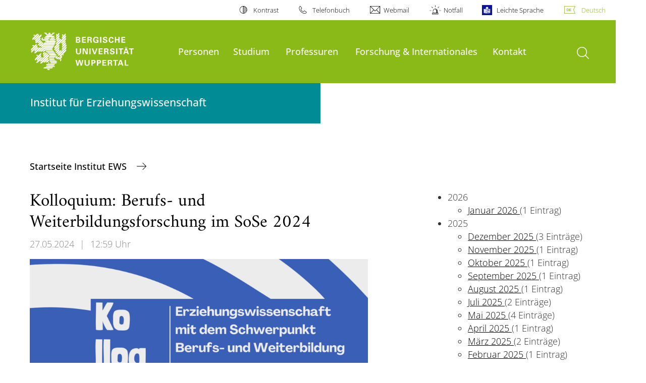

--- FILE ---
content_type: text/html; charset=utf-8
request_url: https://www.erziehungswissenschaft.uni-wuppertal.de/de/aktuelles/ansicht/kolloquium-erziehungswissenschaft-mit-dem-schwerpunkt-berufs-und-weiterbildung-2/
body_size: 15528
content:
<!DOCTYPE html>
<html lang="de">
<head>

<meta charset="utf-8">
<!-- 
	**************************************************************************************************************
	*                                                                                                            *
	*    @@@@@@@@@   @@   @@@@         @@@@         Diese Webseite wird vom Zentrum für Informations-            *
	*          @@   @@   @@  @@       @@  @@        und Medienverarbeitung "ZIM" der BU Wuppertal betreut.       *
	*         @@   @@   ,@'  '@,     ,@'  '@,                                                                    *
	*        @@   @@    @@    @@     @@    @@       Bei technischen Problemen wenden Sie sich bitte an die       *
	*       @@   @@    ,@'    '@,   ,@'    '@,      Benutzer*innenberatung                                       *
	*      @@   @@     @@      @@   @@      @@      Tel.:   +49 202 439 3295                                     *
	*     @@          ,@'      '@, ,@'      '@,     E-Mail: cms@uni-wuppertal.de                                 *
	*    @@@@@@@@@@@@@@@         @@@         @@     WWW:    https://zim.uni-wuppertal.de                         *
	*                                                                                                            *
	**************************************************************************************************************

	This website is powered by TYPO3 - inspiring people to share!
	TYPO3 is a free open source Content Management Framework initially created by Kasper Skaarhoj and licensed under GNU/GPL.
	TYPO3 is copyright 1998-2026 of Kasper Skaarhoj. Extensions are copyright of their respective owners.
	Information and contribution at https://typo3.org/
-->



<title>Kolloquium: Berufs- und Weiterbildungsforschung im SoSe 2024</title>
<meta name="generator" content="TYPO3 CMS" />
<meta name="robots" content="INDEX,FOLLOW" />
<meta property="og:title" content="Kolloquium: Berufs- und Weiterbildungsforschung im SoSe 2024" />
<meta property="og:type" content="article" />
<meta property="og:url" content="http://www.erziehungswissenschaft.uni-wuppertal.de/de/aktuelles/ansicht/kolloquium-erziehungswissenschaft-mit-dem-schwerpunkt-berufs-und-weiterbildung-2/" />
<meta property="og:image" content="http://www.erziehungswissenschaft.uni-wuppertal.de/fileadmin/_processed_/3/c/csm_2205Kolloquium_Erziehungswissenschaft_mit_dem_Schwerpunkt_Berufs-_und_Weiterbildung-7_a78e227dde.png" />
<meta property="og:image:width" content="1200" />
<meta property="og:image:height" content="1698" />
<meta name="twitter:card" content="summary" />

<link rel="stylesheet" href="https://assets.uni-wuppertal.de/relaunch-assets/Resources/Public/Css/bundle.css" media="all">



<script src="https://assets.uni-wuppertal.de/relaunch-assets/Resources/Public/JavaScript/bundle.js"></script>



<meta name="viewport" content="width=device-width, initial-scale=1">
<meta http-equiv="X-UA-Compatible" content="ie=edge"><link rel="alternate" type="application/rss+xml" title="RSS-Feed" href="https://www.erziehungswissenschaft.uni-wuppertal.de/de/rss.xml" />  <link rel="apple-touch-icon" href="https://assets.uni-wuppertal.de/relaunch-assets/Resources//Public/Images/uni-touch-icon-iphone.png" />
  <link rel="apple-touch-icon" sizes="72x72" href="https://assets.uni-wuppertal.de/relaunch-assets/Resources//Public/Images/uni-touch-icon-ipad.png" />
  <link rel="apple-touch-icon" sizes="114x114" href="https://assets.uni-wuppertal.de/relaunch-assets/Resources//Public/Images/uni-touch-icon-iphone-retina.png" />
  <link rel="apple-touch-icon" sizes="144x144" href="https://assets.uni-wuppertal.de/relaunch-assets/Resources//Public/Images/uni-touch-icon-ipad-retina.png" />  <meta name="google-site-verification" content="FZ5XlN8YlYOFbZnwgDOaSM1uz9sC8OVOlPNSuR-prgg" /><meta name="DC.coverage" content="Wuppertal" scheme="DCTERMS.TGN" /><meta name="DC.Rights" content="http://www.uni-wuppertal.de/de/impressum/" scheme="DCTERMS.URI" /><meta name="geo.placename" content="Gaußstraße 20, 42119 Wuppertal, Deutschland" /><meta name="geo.region" content="DE-NW" /><meta name="geo.position" content="51.245603;7.149723" /><meta name="ICBM" content="51.245603,7.149723" />
<link rel="canonical" href="http://www.erziehungswissenschaft.uni-wuppertal.de/de/aktuelles/ansicht/kolloquium-erziehungswissenschaft-mit-dem-schwerpunkt-berufs-und-weiterbildung-2/"/>
</head>
<body id="top" class="fak02 sub layout-pagets__contentSidebar " data-org-class="fak02" data-cleaned-class="sub" data-pageuid="192">

<section class="header-wrapper">
    <header class="header">
        <div class="headerWhiteBg">
            <div class="container">
            <div class="row">
                <div class="col-12 whiteBg">
                    

<nav class="metaNavi small">
    <ul>
        <li id="contrast-btn" class="contrast-btn">
           <a href="#">
               Kontrast
           </a>
        </li>

        <li class="phonebook">
            <a href="https://www.uni-wuppertal.de/de/personen/verzeichnis/">
                Telefonbuch
            </a>
        </li>
        <li class="webmail">
            <a href="https://webmail.uni-wuppertal.de/">
                Webmail
            </a>
        </li>
        <li class="emergency">
            <a href="https://www.uni-wuppertal.de/de/hilfe-im-notfall/">
                Notfall
            </a>
        </li>
        <li class="easy-language">
            <a href="https://www.uni-wuppertal.de/de/leichte-sprache/">
                Leichte Sprache
            </a>
        </li>
        

    
        
            <li class="language de">
                <a
                    href="/de/aktuelles/ansicht/kolloquium-erziehungswissenschaft-mit-dem-schwerpunkt-berufs-und-weiterbildung-2/"
                    hreflang="de"
                    title="Deutsch"
                    class="active"
                >Deutsch</a>
            </li>
        
    
        
    
        
    
        
    
        
    



    </ul>
</nav>



                </div>
            </div>
        </div>
    </div>
    <div class="headerBg">
        <div class="container">
            <div class="row">
                <div class="col-6 col-md-5 col-lg-4 col-xl-3 greenBg"><a class="logo" href="https://www.uni-wuppertal.de/" title="Weiter zur Uni-Startseite"><img class="img-fluid" src="https://assets.uni-wuppertal.de/relaunch-assets/Resources//Public/Images/logo_header_white.svg" alt="" width="315" height="105"></a></div>
                <div class="col-6 col-md-7 col-lg-8 col-xl-9 greenBg mainnav">
					
					    	<div class="navbar-header d-xl-none">
						    	<button class="navbar-toggle menu-trigger collapsed icon icon-white single close" data-target="#navbar-collapse-1" data-toggle="collapse" type="button"><span class="sr-only">Navigation umschalten</span><span class="icon-bar"></span><span class="icon-bar"></span><span class="icon-bar"></span></button>
						    </div>
				    		<div class="mp-pusher" id="mp-pusher">
					    		
<nav class="navbar mp-menu navbar-expand-xl" id="mp-menu">
    <div class="collapse navbar-collapse" id="navbar-collapse-1"><!-- mainNavigation -->
        <ul class="navbar-nav">
            
            
                
                
                    
                            <li>
                                <a href="/de/personen/"  name="Personen">
                                    Personen
                                </a>
                            </li>
                        
                
            
                
                
                    
                            <li class="dropdown">
                                <a class="dropdown-toggle nextOpen" data-toggle="dropdown" href="#" name="Studium">Studium</a>
                                <ul class="ebene0 mp-level dropdown-menu">
                                    <li class="goBack d-xl-none">
                                        <a class="lastOpen" href="#">
                                            zurück
                                        </a>
                                    </li>
                                    <li class="opennav first currentNav"><a href="/de/studium/">Studium</a></li>
                                    
                                    
                                        
                                                <li class="opennav dropdown dropdown-submenu"><a class="nextOpen" data-toggle="dropdown" href="#">Studiengänge</a>
                                                    <ul class="ebene1 mp-level dropdown-menu">
                                                        <li class="goBack d-xl-none">
                                                            <a class="lastOpen" href="#">
                                                                zurück
                                                            </a>
                                                        </li>
                                                        <li class="opennav first currentNav"><a href="/de/studium/studiengaenge/">Studiengänge</a></li>
                                                        
                                                        
                                                            
                                                                    <li class="opennav dropdown dropdown-submenu"><a class="nextOpen" data-toggle="dropdown" href="#">Erziehungswissenschaft im kombinatorischen Bachelor</a>
                                                                        <ul class="ebene2 mp-level dropdown-menu">
                                                                            <li class="goBack d-xl-none">
                                                                                <a class="lastOpen" href="#">
                                                                                    zurück
                                                                                </a>
                                                                            </li>
                                                                            <li class="opennav first currentNav"><a href="/de/studium/studiengaenge/erziehungswissenschaft-im-kombinatorischen-bachelor/">Erziehungswissenschaft im kombinatorischen Bachelor</a></li>
                                                                            
                                                                                <li class="opennav">
                                                                                    <a href="/de/studium/studiengaenge/erziehungswissenschaft-im-kombinatorischen-bachelor/"  title="Startseite">
                                                                                    Startseite
                                                                                    </a>
                                                                                </li>
                                                                            
                                                                                <li class="opennav">
                                                                                    <a href="/de/studium/studiengaenge/erziehungswissenschaft-im-kombinatorischen-bachelor/profil-des-teilstudiengangs/"  title="Profil des Teilstudiengangs">
                                                                                    Profil des Teilstudiengangs
                                                                                    </a>
                                                                                </li>
                                                                            
                                                                                <li class="opennav">
                                                                                    <a href="/de/studium/studiengaenge/erziehungswissenschaft-im-kombinatorischen-bachelor/ansprechpartnerinnen/"  title="Ansprechpartner*innen">
                                                                                    Ansprechpartner*innen
                                                                                    </a>
                                                                                </li>
                                                                            
                                                                                <li class="opennav">
                                                                                    <a href="/de/studium/studiengaenge/erziehungswissenschaft-im-kombinatorischen-bachelor/zugangsvoraussetzungen-und-bewerbung/"  title="Zugangsvoraussetzungen und Bewerbung">
                                                                                    Zugangsvoraussetzungen und Bewerbung
                                                                                    </a>
                                                                                </li>
                                                                            
                                                                                <li class="opennav">
                                                                                    <a href="/de/studium/studiengaenge/erziehungswissenschaft-im-kombinatorischen-bachelor/studieninhalte-und-studienverlauf-po-2021/"  title="Studieninhalte und Studienverlauf PO 2021">
                                                                                    Studieninhalte und Studienverlauf PO 2021
                                                                                    </a>
                                                                                </li>
                                                                            
                                                                                <li class="opennav">
                                                                                    <a href="/de/studium/studiengaenge/erziehungswissenschaft-im-kombinatorischen-bachelor/abschluesse-und-perspektiven/"  title="Abschlüsse und Perspektiven">
                                                                                    Abschlüsse und Perspektiven
                                                                                    </a>
                                                                                </li>
                                                                            
                                                                                <li class="opennav">
                                                                                    <a href="/de/studium/studiengaenge/erziehungswissenschaft-im-kombinatorischen-bachelor/studieneingangsphase/"  title="Studieneingangsphase">
                                                                                    Studieneingangsphase
                                                                                    </a>
                                                                                </li>
                                                                            
                                                                                <li class="opennav">
                                                                                    <a href="/de/studium/studiengaenge/erziehungswissenschaft-im-kombinatorischen-bachelor/informationen-zum-praktikum/"  title="Informationen zum Praktikum">
                                                                                    Informationen zum Praktikum
                                                                                    </a>
                                                                                </li>
                                                                            
                                                                                <li class="opennav">
                                                                                    <a href="/de/studium/studiengaenge/erziehungswissenschaft-im-kombinatorischen-bachelor/faq-und-weitere-informationen/"  title="FAQ und weitere Informationen">
                                                                                    FAQ und weitere Informationen
                                                                                    </a>
                                                                                </li>
                                                                            

                                                                        </ul>
                                                                    </li>
                                                                
                                                        
                                                            
                                                                    <li class="opennav dropdown dropdown-submenu"><a class="nextOpen" data-toggle="dropdown" href="#">Master of Arts: Kindheit, Jugend, Soziale Dienste</a>
                                                                        <ul class="ebene2 mp-level dropdown-menu">
                                                                            <li class="goBack d-xl-none">
                                                                                <a class="lastOpen" href="#">
                                                                                    zurück
                                                                                </a>
                                                                            </li>
                                                                            <li class="opennav first currentNav"><a href="/de/studium/studiengaenge/master-of-arts-kindheit-jugend-soziale-dienste/">Master of Arts: Kindheit, Jugend, Soziale Dienste</a></li>
                                                                            
                                                                                <li class="opennav">
                                                                                    <a href="/de/studium/studiengaenge/master-of-arts-kindheit-jugend-soziale-dienste/"  title="Startseite">
                                                                                    Startseite
                                                                                    </a>
                                                                                </li>
                                                                            
                                                                                <li class="opennav">
                                                                                    <a href="/de/studium/studiengaenge/master-of-arts-kindheit-jugend-soziale-dienste/aktuelles/"  title="Aktuelles">
                                                                                    Aktuelles
                                                                                    </a>
                                                                                </li>
                                                                            
                                                                                <li class="opennav">
                                                                                    <a href="/de/studium/studiengaenge/master-of-arts-kindheit-jugend-soziale-dienste/profil-des-studienganges/"  title="Profil des Studienganges">
                                                                                    Profil des Studienganges
                                                                                    </a>
                                                                                </li>
                                                                            
                                                                                <li class="opennav">
                                                                                    <a href="/de/studium/studiengaenge/master-of-arts-kindheit-jugend-soziale-dienste/modulstruktur-und-studienverlaufsplan/"  title="Modulstruktur und Studienverlaufsplan">
                                                                                    Modulstruktur und Studienverlaufsplan
                                                                                    </a>
                                                                                </li>
                                                                            
                                                                                <li class="opennav">
                                                                                    <a href="/de/studium/studiengaenge/master-of-arts-kindheit-jugend-soziale-dienste/lehrangebot-und-lehrende/"  title="Lehrangebot und Lehrende">
                                                                                    Lehrangebot und Lehrende
                                                                                    </a>
                                                                                </li>
                                                                            
                                                                                <li class="opennav">
                                                                                    <a href="/de/studium/studiengaenge/master-of-arts-kindheit-jugend-soziale-dienste/bewerbung/"  title="Bewerbung">
                                                                                    Bewerbung
                                                                                    </a>
                                                                                </li>
                                                                            
                                                                                <li class="opennav">
                                                                                    <a href="/de/studium/studiengaenge/master-of-arts-kindheit-jugend-soziale-dienste/beratung-und-kontakt/"  title="Beratung und Kontakt">
                                                                                    Beratung und Kontakt
                                                                                    </a>
                                                                                </li>
                                                                            
                                                                                <li class="opennav">
                                                                                    <a href="/de/studium/studiengaenge/master-of-arts-kindheit-jugend-soziale-dienste/pruefungsordnung-und-formulare/"  title="Prüfungsordnung und Formulare">
                                                                                    Prüfungsordnung und Formulare
                                                                                    </a>
                                                                                </li>
                                                                            
                                                                                <li class="opennav">
                                                                                    <a href="/de/studium/studiengaenge/master-of-arts-kindheit-jugend-soziale-dienste/berufliche-perspektiven/"  title="Berufliche Perspektiven">
                                                                                    Berufliche Perspektiven
                                                                                    </a>
                                                                                </li>
                                                                            
                                                                                <li class="opennav">
                                                                                    <a href="/de/studium/studiengaenge/master-of-arts-kindheit-jugend-soziale-dienste/faq/"  title="FAQ">
                                                                                    FAQ
                                                                                    </a>
                                                                                </li>
                                                                            
                                                                                <li class="opennav">
                                                                                    <a href="/de/studium/studiengaenge/master-of-arts-kindheit-jugend-soziale-dienste/alumni/"  title="Alumni">
                                                                                    Alumni
                                                                                    </a>
                                                                                </li>
                                                                            
                                                                                <li class="opennav">
                                                                                    <a href="/de/studium/studiengaenge/master-of-arts-kindheit-jugend-soziale-dienste/stimmen-aus-dem-master/"  title="Stimmen aus dem Master">
                                                                                    Stimmen aus dem Master
                                                                                    </a>
                                                                                </li>
                                                                            
                                                                                <li class="opennav">
                                                                                    <a href="/de/studium/studiengaenge/master-of-arts-kindheit-jugend-soziale-dienste/10-jaehriges-jubilaeum-des-masterstudiengangs/"  title="10-jähriges Jubiläum des Masterstudiengangs">
                                                                                    10-jähriges Jubiläum des Masterstudiengangs
                                                                                    </a>
                                                                                </li>
                                                                            

                                                                        </ul>
                                                                    </li>
                                                                
                                                        
                                                            
                                                                    <li class="opennav dropdown dropdown-submenu"><a class="nextOpen" data-toggle="dropdown" href="#">Master of Arts: Bildungstheorie und Gesellschaftsanalyse</a>
                                                                        <ul class="ebene2 mp-level dropdown-menu">
                                                                            <li class="goBack d-xl-none">
                                                                                <a class="lastOpen" href="#">
                                                                                    zurück
                                                                                </a>
                                                                            </li>
                                                                            <li class="opennav first currentNav"><a href="/de/studium/studiengaenge/master-of-arts-bildungstheorie-und-gesellschaftsanalyse/">Master of Arts: Bildungstheorie und Gesellschaftsanalyse</a></li>
                                                                            
                                                                                <li class="opennav">
                                                                                    <a href="/de/studium/studiengaenge/master-of-arts-bildungstheorie-und-gesellschaftsanalyse/"  title="Startseite">
                                                                                    Startseite
                                                                                    </a>
                                                                                </li>
                                                                            
                                                                                <li class="opennav">
                                                                                    <a href="/de/studium/studiengaenge/master-of-arts-bildungstheorie-und-gesellschaftsanalyse/aktuelles/"  title="Aktuelles">
                                                                                    Aktuelles
                                                                                    </a>
                                                                                </li>
                                                                            
                                                                                <li class="opennav">
                                                                                    <a href="/de/studium/studiengaenge/master-of-arts-bildungstheorie-und-gesellschaftsanalyse/studieninfoflyer/"  title="Studieninfoflyer">
                                                                                    Studieninfoflyer
                                                                                    </a>
                                                                                </li>
                                                                            
                                                                                <li class="opennav">
                                                                                    <a href="/de/studium/studiengaenge/master-of-arts-bildungstheorie-und-gesellschaftsanalyse/beratung/"  title="Beratung">
                                                                                    Beratung
                                                                                    </a>
                                                                                </li>
                                                                            
                                                                                <li class="opennav">
                                                                                    <a href="/de/studium/studiengaenge/master-of-arts-bildungstheorie-und-gesellschaftsanalyse/bewerbung/"  title="Bewerbung">
                                                                                    Bewerbung
                                                                                    </a>
                                                                                </li>
                                                                            
                                                                                <li class="opennav">
                                                                                    <a href="/de/studium/studiengaenge/master-of-arts-bildungstheorie-und-gesellschaftsanalyse/studienverlaufsplan/"  title="Studienverlaufsplan">
                                                                                    Studienverlaufsplan
                                                                                    </a>
                                                                                </li>
                                                                            
                                                                                <li class="opennav">
                                                                                    <a href="/de/studium/studiengaenge/master-of-arts-bildungstheorie-und-gesellschaftsanalyse/module/"  title="Module">
                                                                                    Module
                                                                                    </a>
                                                                                </li>
                                                                            
                                                                                <li class="opennav">
                                                                                    <a href="/de/studium/studiengaenge/master-of-arts-bildungstheorie-und-gesellschaftsanalyse/alumni/"  title="Alumni">
                                                                                    Alumni
                                                                                    </a>
                                                                                </li>
                                                                            
                                                                                <li class="opennav">
                                                                                    <a href="/de/studium/studiengaenge/master-of-arts-bildungstheorie-und-gesellschaftsanalyse/weiterfuehrende-links/"  title="Weiterführende Links">
                                                                                    Weiterführende Links
                                                                                    </a>
                                                                                </li>
                                                                            
                                                                                <li class="opennav">
                                                                                    <a href="/de/studium/studiengaenge/master-of-arts-bildungstheorie-und-gesellschaftsanalyse/archiv/"  title="Archiv">
                                                                                    Archiv
                                                                                    </a>
                                                                                </li>
                                                                            

                                                                        </ul>
                                                                    </li>
                                                                
                                                        
                                                            
                                                                    <li class="opennav dropdown dropdown-submenu"><a class="nextOpen" data-toggle="dropdown" href="#">Master of Education: Unterrichtsfach Pädagogik</a>
                                                                        <ul class="ebene2 mp-level dropdown-menu">
                                                                            <li class="goBack d-xl-none">
                                                                                <a class="lastOpen" href="#">
                                                                                    zurück
                                                                                </a>
                                                                            </li>
                                                                            <li class="opennav first currentNav"><a href="/de/studium/studiengaenge/master-of-education-unterrichtsfach-paedagogik/">Master of Education: Unterrichtsfach Pädagogik</a></li>
                                                                            
                                                                                <li class="opennav">
                                                                                    <a href="/de/studium/studiengaenge/master-of-education-unterrichtsfach-paedagogik/"  title="Startseite">
                                                                                    Startseite
                                                                                    </a>
                                                                                </li>
                                                                            
                                                                                <li class="opennav">
                                                                                    <a href="/de/studium/studiengaenge/master-of-education-unterrichtsfach-paedagogik/zugangsvoraussetzungen/"  title="Zugangsvoraussetzungen">
                                                                                    Zugangsvoraussetzungen
                                                                                    </a>
                                                                                </li>
                                                                            
                                                                                <li class="opennav">
                                                                                    <a href="/de/studium/studiengaenge/master-of-education-unterrichtsfach-paedagogik/studienaufbau-und-module/"  title="Studienaufbau und Module">
                                                                                    Studienaufbau und Module
                                                                                    </a>
                                                                                </li>
                                                                            
                                                                                <li class="opennav">
                                                                                    <a href="/de/studium/studiengaenge/master-of-education-unterrichtsfach-paedagogik/praxissemester/"  title="Praxissemester">
                                                                                    Praxissemester
                                                                                    </a>
                                                                                </li>
                                                                            
                                                                                <li class="opennav">
                                                                                    <a href="/de/studium/studiengaenge/master-of-education-unterrichtsfach-paedagogik/studienverlauf/"  title="Studienverlauf">
                                                                                    Studienverlauf
                                                                                    </a>
                                                                                </li>
                                                                            
                                                                                <li class="opennav">
                                                                                    <a href="/de/studium/studiengaenge/master-of-education-unterrichtsfach-paedagogik/beratung/"  title="Beratung">
                                                                                    Beratung
                                                                                    </a>
                                                                                </li>
                                                                            
                                                                                <li class="opennav">
                                                                                    <a href="/de/studium/studiengaenge/master-of-education-unterrichtsfach-paedagogik/pruefungsberechtigte/"  title="Prüfungsberechtigte">
                                                                                    Prüfungsberechtigte
                                                                                    </a>
                                                                                </li>
                                                                            
                                                                                <li class="opennav">
                                                                                    <a href="/de/studium/studiengaenge/master-of-education-unterrichtsfach-paedagogik/formulare/"  title="Formulare">
                                                                                    Formulare
                                                                                    </a>
                                                                                </li>
                                                                            
                                                                                <li class="opennav">
                                                                                    <a href="/de/studium/studiengaenge/master-of-education-unterrichtsfach-paedagogik/exkursionen-veranstaltungen/"  title="Exkursionen &amp; Veranstaltungen">
                                                                                    Exkursionen &amp; Veranstaltungen
                                                                                    </a>
                                                                                </li>
                                                                            
                                                                                <li class="opennav">
                                                                                    <a href="/de/studium/studiengaenge/master-of-education-unterrichtsfach-paedagogik/alumni-netzwerk/"  title="Alumni-Netzwerk">
                                                                                    Alumni-Netzwerk
                                                                                    </a>
                                                                                </li>
                                                                            

                                                                        </ul>
                                                                    </li>
                                                                
                                                        
                                                            
                                                                    <li class="opennav dropdown dropdown-submenu"><a class="nextOpen" data-toggle="dropdown" href="#">Master of Education: Berufliche Fachrichtung Sozialpädagogik (Lehramt an Berufskollegs)</a>
                                                                        <ul class="ebene2 mp-level dropdown-menu">
                                                                            <li class="goBack d-xl-none">
                                                                                <a class="lastOpen" href="#">
                                                                                    zurück
                                                                                </a>
                                                                            </li>
                                                                            <li class="opennav first currentNav"><a href="/de/studium/studiengaenge/master-of-education-berufliche-fachrichtung-sozialpaedagogik-lehramt-an-berufskollegs/">Master of Education: Berufliche Fachrichtung Sozialpädagogik (Lehramt an Berufskollegs)</a></li>
                                                                            
                                                                                <li class="opennav">
                                                                                    <a href="/de/studium/studiengaenge/master-of-education-berufliche-fachrichtung-sozialpaedagogik-lehramt-an-berufskollegs/"  title="Startseite">
                                                                                    Startseite
                                                                                    </a>
                                                                                </li>
                                                                            
                                                                                <li class="opennav">
                                                                                    <a href="/de/studium/studiengaenge/master-of-education-berufliche-fachrichtung-sozialpaedagogik-lehramt-an-berufskollegs/aktuelles/"  title="Aktuelles">
                                                                                    Aktuelles
                                                                                    </a>
                                                                                </li>
                                                                            
                                                                                <li class="opennav">
                                                                                    <a href="/de/studium/studiengaenge/master-of-education-berufliche-fachrichtung-sozialpaedagogik-lehramt-an-berufskollegs/zugangsvorraussetzungen/"  title="Zugangsvorraussetzungen">
                                                                                    Zugangsvorraussetzungen
                                                                                    </a>
                                                                                </li>
                                                                            
                                                                                <li class="opennav">
                                                                                    <a href="/de/studium/studiengaenge/master-of-education-berufliche-fachrichtung-sozialpaedagogik-lehramt-an-berufskollegs/studienaufbau-und-module/"  title="Studienaufbau und Module">
                                                                                    Studienaufbau und Module
                                                                                    </a>
                                                                                </li>
                                                                            
                                                                                <li class="opennav">
                                                                                    <a href="/de/studium/studiengaenge/master-of-education-berufliche-fachrichtung-sozialpaedagogik-lehramt-an-berufskollegs/beratung/"  title="Beratung">
                                                                                    Beratung
                                                                                    </a>
                                                                                </li>
                                                                            
                                                                                <li class="opennav">
                                                                                    <a href="/de/studium/studiengaenge/master-of-education-berufliche-fachrichtung-sozialpaedagogik-lehramt-an-berufskollegs/formulare/"  title="Formulare">
                                                                                    Formulare
                                                                                    </a>
                                                                                </li>
                                                                            
                                                                                <li class="opennav">
                                                                                    <a href="/de/studium/studiengaenge/master-of-education-berufliche-fachrichtung-sozialpaedagogik-lehramt-an-berufskollegs/in-kontakt-bleiben/"  title="In Kontakt bleiben">
                                                                                    In Kontakt bleiben
                                                                                    </a>
                                                                                </li>
                                                                            

                                                                        </ul>
                                                                    </li>
                                                                
                                                        
                                                            
                                                                    <li class="opennav">
                                                                        <a href="https://www.ifb.uni-wuppertal.de/"  title="Erziehungswissenschaft im Master of Education am IfB (Extern)">
                                                                        Erziehungswissenschaft im Master of Education am IfB (Extern)
                                                                        </a>
                                                                    </li>
                                                                
                                                        
                                                    </ul>
                                                </li>
                                            
                                    
                                        
                                                <li class="opennav">
                                                    <a href="/de/studium/stipendien/"  title="Stipendien">
                                                        Stipendien
                                                    </a>
                                                </li>
                                            
                                    
                                        
                                                <li class="opennav">
                                                    <a href="/de/studium/studieren-im-ausland/"  title="Studieren im Ausland">
                                                        Studieren im Ausland
                                                    </a>
                                                </li>
                                            
                                    
                                        
                                                <li class="opennav">
                                                    <a href="/de/studium/modulbeauftragte/"  title="Modulbeauftragte">
                                                        Modulbeauftragte
                                                    </a>
                                                </li>
                                            
                                    
                                        
                                                <li class="opennav">
                                                    <a href="/de/studium/pruefungsberechtigte/"  title="Prüfungsberechtigte">
                                                        Prüfungsberechtigte
                                                    </a>
                                                </li>
                                            
                                    
                                        
                                                <li class="opennav">
                                                    <a href="http://fserziehungswissenschaft.uni-wuppertal.de"  title="Fachschaft für erziehungswissenschaftliche Studiengänge">
                                                        Fachschaft für erziehungswissenschaftliche Studiengänge
                                                    </a>
                                                </li>
                                            
                                    
                                </ul>
                            </li>
                        
                
            
                
                
                    
                            <li class="dropdown">
                                <a class="dropdown-toggle nextOpen" data-toggle="dropdown" href="#" name="Professuren">Professuren</a>
                                <ul class="ebene0 mp-level dropdown-menu">
                                    <li class="goBack d-xl-none">
                                        <a class="lastOpen" href="#">
                                            zurück
                                        </a>
                                    </li>
                                    <li class="opennav first currentNav"><a href="/de/professuren/">Professuren</a></li>
                                    
                                    
                                        
                                                <li class="opennav dropdown dropdown-submenu"><a class="nextOpen" data-toggle="dropdown" href="#">Allgemeine Erziehungswissenschaft / Theorie der Bildung - Prof. Dr. Rita Casale</a>
                                                    <ul class="ebene1 mp-level dropdown-menu">
                                                        <li class="goBack d-xl-none">
                                                            <a class="lastOpen" href="#">
                                                                zurück
                                                            </a>
                                                        </li>
                                                        <li class="opennav first currentNav"><a href="/de/professuren/allgemeine-erziehungswissenschaft-/-theorie-der-bildung-prof-dr-rita-casale/">Allgemeine Erziehungswissenschaft / Theorie der Bildung - Prof. Dr. Rita Casale</a></li>
                                                        
                                                        
                                                            
                                                                    <li class="opennav">
                                                                        <a href="/de/professuren/allgemeine-erziehungswissenschaft-/-theorie-der-bildung-prof-dr-rita-casale/"  title="Startseite">
                                                                        Startseite
                                                                        </a>
                                                                    </li>
                                                                
                                                        
                                                            
                                                                    <li class="opennav">
                                                                        <a href="/de/professuren/allgemeine-erziehungswissenschaft-/-theorie-der-bildung-prof-dr-rita-casale/aktuelles/"  title="Aktuelles">
                                                                        Aktuelles
                                                                        </a>
                                                                    </li>
                                                                
                                                        
                                                            
                                                                    <li class="opennav">
                                                                        <a href="/de/professuren/allgemeine-erziehungswissenschaft-/-theorie-der-bildung-prof-dr-rita-casale/forschende-und-lehrende/"  title="Forschende und Lehrende">
                                                                        Forschende und Lehrende
                                                                        </a>
                                                                    </li>
                                                                
                                                        
                                                            
                                                                    <li class="opennav">
                                                                        <a href="/de/professuren/allgemeine-erziehungswissenschaft-/-theorie-der-bildung-prof-dr-rita-casale/studium/"  title="Studium">
                                                                        Studium
                                                                        </a>
                                                                    </li>
                                                                
                                                        
                                                            
                                                                    <li class="opennav">
                                                                        <a href="/de/professuren/allgemeine-erziehungswissenschaft-/-theorie-der-bildung-prof-dr-rita-casale/archiv/"  title="Archiv">
                                                                        Archiv
                                                                        </a>
                                                                    </li>
                                                                
                                                        
                                                            
                                                                    <li class="opennav dropdown dropdown-submenu"><a class="nextOpen" data-toggle="dropdown" href="#">Lehr- und Forschungsschwerpunkt &#039;Sexuelle Bildung&#039;</a>
                                                                        <ul class="ebene2 mp-level dropdown-menu">
                                                                            <li class="goBack d-xl-none">
                                                                                <a class="lastOpen" href="#">
                                                                                    zurück
                                                                                </a>
                                                                            </li>
                                                                            <li class="opennav first currentNav"><a href="/de/professuren/allgemeine-erziehungswissenschaft-/-theorie-der-bildung-prof-dr-rita-casale/lehr-und-forschungsschwerpunkt-sexuelle-bildung-1/">Lehr- und Forschungsschwerpunkt &#039;Sexuelle Bildung&#039;</a></li>
                                                                            
                                                                                <li class="opennav">
                                                                                    <a href="/de/professuren/allgemeine-erziehungswissenschaft-/-theorie-der-bildung-prof-dr-rita-casale/lehr-und-forschungsschwerpunkt-sexuelle-bildung-1/studienschwerpunkt/"  title="Studienschwerpunkt">
                                                                                    Studienschwerpunkt
                                                                                    </a>
                                                                                </li>
                                                                            
                                                                                <li class="opennav">
                                                                                    <a href="/de/professuren/allgemeine-erziehungswissenschaft-/-theorie-der-bildung-prof-dr-rita-casale/lehr-und-forschungsschwerpunkt-sexuelle-bildung-1/lehrende-und-forschende/"  title="Lehrende und Forschende">
                                                                                    Lehrende und Forschende
                                                                                    </a>
                                                                                </li>
                                                                            
                                                                                <li class="opennav">
                                                                                    <a href="/de/professuren/allgemeine-erziehungswissenschaft-/-theorie-der-bildung-prof-dr-rita-casale/lehr-und-forschungsschwerpunkt-sexuelle-bildung-1/lehre/"  title="Lehre">
                                                                                    Lehre
                                                                                    </a>
                                                                                </li>
                                                                            
                                                                                <li class="opennav">
                                                                                    <a href="/de/professuren/allgemeine-erziehungswissenschaft-/-theorie-der-bildung-prof-dr-rita-casale/lehr-und-forschungsschwerpunkt-sexuelle-bildung-1/publikationen-und-vortraege/"  title="Publikationen und Vorträge">
                                                                                    Publikationen und Vorträge
                                                                                    </a>
                                                                                </li>
                                                                            
                                                                                <li class="opennav">
                                                                                    <a href="/de/professuren/allgemeine-erziehungswissenschaft-/-theorie-der-bildung-prof-dr-rita-casale/lehr-und-forschungsschwerpunkt-sexuelle-bildung-1/veranstaltungen/"  title="Veranstaltungen">
                                                                                    Veranstaltungen
                                                                                    </a>
                                                                                </li>
                                                                            

                                                                        </ul>
                                                                    </li>
                                                                
                                                        
                                                            
                                                                    <li class="opennav">
                                                                        <a href="/de/professuren/allgemeine-erziehungswissenschaft-/-theorie-der-bildung-prof-dr-rita-casale/lehrkonzepte-zur-foerderung-der-kohaerenz-im-lehramtsstudium/"  title="Lehrkonzepte zur Förderung der Kohärenz im Lehramtsstudium">
                                                                        Lehrkonzepte zur Förderung der Kohärenz im Lehramtsstudium
                                                                        </a>
                                                                    </li>
                                                                
                                                        
                                                    </ul>
                                                </li>
                                            
                                    
                                        
                                                <li class="opennav dropdown dropdown-submenu"><a class="nextOpen" data-toggle="dropdown" href="#">Erziehungswissenschaft mit dem Schwerpunkt Berufs- und Weiterbildung - Prof. Dr. Gabriele Molzberger</a>
                                                    <ul class="ebene1 mp-level dropdown-menu">
                                                        <li class="goBack d-xl-none">
                                                            <a class="lastOpen" href="#">
                                                                zurück
                                                            </a>
                                                        </li>
                                                        <li class="opennav first currentNav"><a href="/de/professuren/erziehungswissenschaft-mit-dem-schwerpunkt-berufs-und-weiterbildung-prof-dr-gabriele-molzberger/">Erziehungswissenschaft mit dem Schwerpunkt Berufs- und Weiterbildung - Prof. Dr. Gabriele Molzberger</a></li>
                                                        
                                                        
                                                            
                                                                    <li class="opennav">
                                                                        <a href="/de/professuren/erziehungswissenschaft-mit-dem-schwerpunkt-berufs-und-weiterbildung-prof-dr-gabriele-molzberger/"  title="Startseite">
                                                                        Startseite
                                                                        </a>
                                                                    </li>
                                                                
                                                        
                                                            
                                                                    <li class="opennav">
                                                                        <a href="/de/professuren/erziehungswissenschaft-mit-dem-schwerpunkt-berufs-und-weiterbildung-prof-dr-gabriele-molzberger/forschung/"  title="Forschung">
                                                                        Forschung
                                                                        </a>
                                                                    </li>
                                                                
                                                        
                                                            
                                                                    <li class="opennav">
                                                                        <a href="/de/professuren/erziehungswissenschaft-mit-dem-schwerpunkt-berufs-und-weiterbildung-prof-dr-gabriele-molzberger/studium-und-lehre/"  title="Studium und Lehre">
                                                                        Studium und Lehre
                                                                        </a>
                                                                    </li>
                                                                
                                                        
                                                            
                                                                    <li class="opennav">
                                                                        <a href="/de/professuren/erziehungswissenschaft-mit-dem-schwerpunkt-berufs-und-weiterbildung-prof-dr-gabriele-molzberger/team/"  title="Team">
                                                                        Team
                                                                        </a>
                                                                    </li>
                                                                
                                                        
                                                            
                                                                    <li class="opennav">
                                                                        <a href="/de/professuren/erziehungswissenschaft-mit-dem-schwerpunkt-berufs-und-weiterbildung-prof-dr-gabriele-molzberger/promotionen/"  title="Promotionen">
                                                                        Promotionen
                                                                        </a>
                                                                    </li>
                                                                
                                                        
                                                            
                                                                    <li class="opennav">
                                                                        <a href="/de/professuren/erziehungswissenschaft-mit-dem-schwerpunkt-berufs-und-weiterbildung-prof-dr-gabriele-molzberger/archiv/"  title="Archiv">
                                                                        Archiv
                                                                        </a>
                                                                    </li>
                                                                
                                                        
                                                    </ul>
                                                </li>
                                            
                                    
                                        
                                                <li class="opennav dropdown dropdown-submenu"><a class="nextOpen" data-toggle="dropdown" href="#">Erziehungswissenschaft mit dem Schwerpunkt Geschlecht und Diversität - Prof. Dr. Astrid Messerschmidt</a>
                                                    <ul class="ebene1 mp-level dropdown-menu">
                                                        <li class="goBack d-xl-none">
                                                            <a class="lastOpen" href="#">
                                                                zurück
                                                            </a>
                                                        </li>
                                                        <li class="opennav first currentNav"><a href="/de/professuren/erziehungswissenschaft-mit-dem-schwerpunkt-geschlecht-und-diversitaet-prof-dr-astrid-messerschmidt/">Erziehungswissenschaft mit dem Schwerpunkt Geschlecht und Diversität - Prof. Dr. Astrid Messerschmidt</a></li>
                                                        
                                                        
                                                            
                                                                    <li class="opennav">
                                                                        <a href="/de/professuren/erziehungswissenschaft-mit-dem-schwerpunkt-geschlecht-und-diversitaet-prof-dr-astrid-messerschmidt/"  title="Startseite">
                                                                        Startseite
                                                                        </a>
                                                                    </li>
                                                                
                                                        
                                                            
                                                                    <li class="opennav">
                                                                        <a href="/de/professuren/erziehungswissenschaft-mit-dem-schwerpunkt-geschlecht-und-diversitaet-prof-dr-astrid-messerschmidt/aktuelles/"  title="Aktuelles">
                                                                        Aktuelles
                                                                        </a>
                                                                    </li>
                                                                
                                                        
                                                            
                                                                    <li class="opennav">
                                                                        <a href="/de/professuren/erziehungswissenschaft-mit-dem-schwerpunkt-geschlecht-und-diversitaet-prof-dr-astrid-messerschmidt/team/"  title="Team">
                                                                        Team
                                                                        </a>
                                                                    </li>
                                                                
                                                        
                                                    </ul>
                                                </li>
                                            
                                    
                                        
                                                <li class="opennav dropdown dropdown-submenu"><a class="nextOpen" data-toggle="dropdown" href="#">Erziehungswissenschaft mit dem Schwerpunkt Kindheitsforschung - Prof. Dr. Julia König</a>
                                                    <ul class="ebene1 mp-level dropdown-menu">
                                                        <li class="goBack d-xl-none">
                                                            <a class="lastOpen" href="#">
                                                                zurück
                                                            </a>
                                                        </li>
                                                        <li class="opennav first currentNav"><a href="/de/professuren/erziehungswissenschaft-mit-dem-schwerpunkt-kindheitsforschung-prof-dr-julia-koenig/">Erziehungswissenschaft mit dem Schwerpunkt Kindheitsforschung - Prof. Dr. Julia König</a></li>
                                                        
                                                        
                                                            
                                                                    <li class="opennav">
                                                                        <a href="/de/professuren/erziehungswissenschaft-mit-dem-schwerpunkt-kindheitsforschung-prof-dr-julia-koenig/"  title="Startseite">
                                                                        Startseite
                                                                        </a>
                                                                    </li>
                                                                
                                                        
                                                            
                                                                    <li class="opennav">
                                                                        <a href="/de/professuren/erziehungswissenschaft-mit-dem-schwerpunkt-kindheitsforschung-prof-dr-julia-koenig/team/"  title="Team">
                                                                        Team
                                                                        </a>
                                                                    </li>
                                                                
                                                        
                                                            
                                                                    <li class="opennav">
                                                                        <a href="/de/professuren/erziehungswissenschaft-mit-dem-schwerpunkt-kindheitsforschung-prof-dr-julia-koenig/lehre/"  title="Lehre">
                                                                        Lehre
                                                                        </a>
                                                                    </li>
                                                                
                                                        
                                                            
                                                                    <li class="opennav">
                                                                        <a href="/de/professuren/erziehungswissenschaft-mit-dem-schwerpunkt-kindheitsforschung-prof-dr-julia-koenig/forschungsprojekte/"  title="Forschung">
                                                                        Forschung
                                                                        </a>
                                                                    </li>
                                                                
                                                        
                                                            
                                                                    <li class="opennav">
                                                                        <a href="/de/professuren/erziehungswissenschaft-mit-dem-schwerpunkt-kindheitsforschung-prof-dr-julia-koenig/aktuelles/"  title="Aktuelles">
                                                                        Aktuelles
                                                                        </a>
                                                                    </li>
                                                                
                                                        
                                                            
                                                                    <li class="opennav">
                                                                        <a href="/de/professuren/erziehungswissenschaft-mit-dem-schwerpunkt-kindheitsforschung-prof-dr-julia-koenig/archiv/"  title="Archiv">
                                                                        Archiv
                                                                        </a>
                                                                    </li>
                                                                
                                                        
                                                    </ul>
                                                </li>
                                            
                                    
                                        
                                                <li class="opennav dropdown dropdown-submenu"><a class="nextOpen" data-toggle="dropdown" href="#">Sozialpädagogik/Soziale Dienste Prof. i.V. Dr. Benjamin Bunk</a>
                                                    <ul class="ebene1 mp-level dropdown-menu">
                                                        <li class="goBack d-xl-none">
                                                            <a class="lastOpen" href="#">
                                                                zurück
                                                            </a>
                                                        </li>
                                                        <li class="opennav first currentNav"><a href="/de/professuren/sozialpaedagogik/soziale-dienste-prof-vertr-dr-benjamin-bunk/">Sozialpädagogik/Soziale Dienste Prof. i.V. Dr. Benjamin Bunk</a></li>
                                                        
                                                        
                                                            
                                                                    <li class="opennav">
                                                                        <a href="/de/professuren/sozialpaedagogik/soziale-dienste-prof-vertr-dr-benjamin-bunk/prof-vertr-dr-benjamin-bunk/"  title="Prof. (Vertr.) Dr. Benjamin Bunk">
                                                                        Prof. (Vertr.) Dr. Benjamin Bunk
                                                                        </a>
                                                                    </li>
                                                                
                                                        
                                                            
                                                                    <li class="opennav dropdown dropdown-submenu"><a class="nextOpen" data-toggle="dropdown" href="#">Prof. i.R. Dr. Andreas Schaarschuch</a>
                                                                        <ul class="ebene2 mp-level dropdown-menu">
                                                                            <li class="goBack d-xl-none">
                                                                                <a class="lastOpen" href="#">
                                                                                    zurück
                                                                                </a>
                                                                            </li>
                                                                            <li class="opennav first currentNav"><a href="/de/professuren/sozialpaedagogik/soziale-dienste-prof-vertr-dr-benjamin-bunk/prof-dr-andreas-schaarschuch/">Prof. i.R. Dr. Andreas Schaarschuch</a></li>
                                                                            
                                                                                <li class="opennav">
                                                                                    <a href="/de/professuren/sozialpaedagogik/soziale-dienste-prof-vertr-dr-benjamin-bunk/prof-dr-andreas-schaarschuch/"  title="Startseite">
                                                                                    Startseite
                                                                                    </a>
                                                                                </li>
                                                                            
                                                                                <li class="opennav">
                                                                                    <a href="/de/professuren/sozialpaedagogik/soziale-dienste-prof-vertr-dr-benjamin-bunk/prof-dr-andreas-schaarschuch/vita/"  title="Vita">
                                                                                    Vita
                                                                                    </a>
                                                                                </li>
                                                                            
                                                                                <li class="opennav">
                                                                                    <a href="/de/professuren/sozialpaedagogik/soziale-dienste-prof-vertr-dr-benjamin-bunk/prof-dr-andreas-schaarschuch/publikationen/"  title="Publikationen">
                                                                                    Publikationen
                                                                                    </a>
                                                                                </li>
                                                                            
                                                                                <li class="opennav">
                                                                                    <a href="/de/professuren/sozialpaedagogik/soziale-dienste-prof-vertr-dr-benjamin-bunk/forschung/"  title="Forschung">
                                                                                    Forschung
                                                                                    </a>
                                                                                </li>
                                                                            
                                                                                <li class="opennav">
                                                                                    <a href="/de/professuren/sozialpaedagogik/soziale-dienste-prof-vertr-dr-benjamin-bunk/prof-dr-andreas-schaarschuch/funktionen-und-mitgliedschaften/"  title="Funktionen und Mitgliedschaften">
                                                                                    Funktionen und Mitgliedschaften
                                                                                    </a>
                                                                                </li>
                                                                            
                                                                                <li class="opennav">
                                                                                    <a href="/de/professuren/sozialpaedagogik/soziale-dienste-prof-vertr-dr-benjamin-bunk/prof-dr-andreas-schaarschuch/hinweise-zu-modulabschlusspruefungen/"  title="Hinweise zu Modulabschlussprüfungen">
                                                                                    Hinweise zu Modulabschlussprüfungen
                                                                                    </a>
                                                                                </li>
                                                                            
                                                                                <li class="opennav">
                                                                                    <a href="/de/professuren/sozialpaedagogik/soziale-dienste-prof-vertr-dr-benjamin-bunk/downloads/"  title="Downloads">
                                                                                    Downloads
                                                                                    </a>
                                                                                </li>
                                                                            
                                                                                <li class="opennav">
                                                                                    <a href="/de/professuren/sozialpaedagogik/soziale-dienste-prof-vertr-dr-benjamin-bunk/promovenden-1/"  title="Promovendinnen und Promovenden">
                                                                                    Promovendinnen und Promovenden
                                                                                    </a>
                                                                                </li>
                                                                            

                                                                        </ul>
                                                                    </li>
                                                                
                                                        
                                                            
                                                                    <li class="opennav">
                                                                        <a href="/de/personen/fatma-hatun-sekretariat/"  title="Fatma Hatun - Sekretariat">
                                                                        Fatma Hatun - Sekretariat
                                                                        </a>
                                                                    </li>
                                                                
                                                        
                                                            
                                                                    <li class="opennav dropdown dropdown-submenu"><a class="nextOpen" data-toggle="dropdown" href="#">Startseite</a>
                                                                        <ul class="ebene2 mp-level dropdown-menu">
                                                                            <li class="goBack d-xl-none">
                                                                                <a class="lastOpen" href="#">
                                                                                    zurück
                                                                                </a>
                                                                            </li>
                                                                            <li class="opennav first currentNav"><a href="/de/professuren/sozialpaedagogik/soziale-dienste-prof-vertr-dr-benjamin-bunk/">Startseite</a></li>
                                                                            
                                                                                <li class="opennav">
                                                                                    <a href="/de/professuren/sozialpaedagogik/soziale-dienste-prof-vertr-dr-benjamin-bunk/fatma-hatun-sekretariat-1/"  title="Fatma Hatun - Sekretariat">
                                                                                    Fatma Hatun - Sekretariat
                                                                                    </a>
                                                                                </li>
                                                                            

                                                                        </ul>
                                                                    </li>
                                                                
                                                        
                                                            
                                                                    <li class="opennav">
                                                                        <a href="/de/professuren/sozialpaedagogik/soziale-dienste-prof-vertr-dr-benjamin-bunk/links/"  title="Links">
                                                                        Links
                                                                        </a>
                                                                    </li>
                                                                
                                                        
                                                            
                                                                    <li class="opennav">
                                                                        <a href="/de/professuren/sozialpaedagogik-allgemein/"  title="Sozialpädagogik Allgemein">
                                                                        Sozialpädagogik Allgemein
                                                                        </a>
                                                                    </li>
                                                                
                                                        
                                                    </ul>
                                                </li>
                                            
                                    
                                        
                                                <li class="opennav dropdown dropdown-submenu"><a class="nextOpen" data-toggle="dropdown" href="#">Sozialpädagogik/Kinder- und Jugendhilfe - (Apl.Prof.) Gertrud Oelerich</a>
                                                    <ul class="ebene1 mp-level dropdown-menu">
                                                        <li class="goBack d-xl-none">
                                                            <a class="lastOpen" href="#">
                                                                zurück
                                                            </a>
                                                        </li>
                                                        <li class="opennav first currentNav"><a href="/de/professuren/sozialpaedagogik/kinder-und-jugendhilfe-apl-prof-gertrud-oelerich/">Sozialpädagogik/Kinder- und Jugendhilfe - (Apl.Prof.) Gertrud Oelerich</a></li>
                                                        
                                                        
                                                            
                                                                    <li class="opennav">
                                                                        <a href="/de/professuren/sozialpaedagogik/kinder-und-jugendhilfe-apl-prof-gertrud-oelerich/"  title="Startseite">
                                                                        Startseite
                                                                        </a>
                                                                    </li>
                                                                
                                                        
                                                            
                                                                    <li class="opennav">
                                                                        <a href="/de/personen/prof-dr-gertrud-oelerich/"  title="Prof. Dr. Gertrud Oelerich">
                                                                        Prof. Dr. Gertrud Oelerich
                                                                        </a>
                                                                    </li>
                                                                
                                                        
                                                            
                                                                    <li class="opennav">
                                                                        <a href="/de/personen/katharina-gundrum-ma/"  title="Katharina Gundrum M.A.">
                                                                        Katharina Gundrum M.A.
                                                                        </a>
                                                                    </li>
                                                                
                                                        
                                                            
                                                                    <li class="opennav">
                                                                        <a href="/de/personen/charis-hengstenberg-ma/"  title="Charis Hengstenberg M.A.">
                                                                        Charis Hengstenberg M.A.
                                                                        </a>
                                                                    </li>
                                                                
                                                        
                                                            
                                                                    <li class="opennav">
                                                                        <a href="/de/personen/isabell-gruna-ma/"  title="Isabell Gruna M.A.">
                                                                        Isabell Gruna M.A.
                                                                        </a>
                                                                    </li>
                                                                
                                                        
                                                            
                                                                    <li class="opennav dropdown dropdown-submenu"><a class="nextOpen" data-toggle="dropdown" href="#">Ehemalige</a>
                                                                        <ul class="ebene2 mp-level dropdown-menu">
                                                                            <li class="goBack d-xl-none">
                                                                                <a class="lastOpen" href="#">
                                                                                    zurück
                                                                                </a>
                                                                            </li>
                                                                            <li class="opennav first currentNav"><a href="/de/professuren/sozialpaedagogik/kinder-und-jugendhilfe-apl-prof-gertrud-oelerich/ehemalige/">Ehemalige</a></li>
                                                                            
                                                                                <li class="opennav">
                                                                                    <a href="/de/professuren/sozialpaedagogik/kinder-und-jugendhilfe-apl-prof-gertrud-oelerich/ehemalige/jacqueline-kunhenn-ma/"  title="Jacqueline Kunhenn M.A.">
                                                                                    Jacqueline Kunhenn M.A.
                                                                                    </a>
                                                                                </li>
                                                                            

                                                                        </ul>
                                                                    </li>
                                                                
                                                        
                                                            
                                                                    <li class="opennav">
                                                                        <a href="/de/professuren/sozialpaedagogik/kinder-und-jugendhilfe-apl-prof-gertrud-oelerich/promovierende/"  title="Promovierende">
                                                                        Promovierende
                                                                        </a>
                                                                    </li>
                                                                
                                                        
                                                            
                                                                    <li class="opennav">
                                                                        <a href="/de/professuren/sozialpaedagogik/kinder-und-jugendhilfe-apl-prof-gertrud-oelerich/forschung/"  title="Forschung">
                                                                        Forschung
                                                                        </a>
                                                                    </li>
                                                                
                                                        
                                                            
                                                                    <li class="opennav">
                                                                        <a href="/de/professuren/sozialpaedagogik/kinder-und-jugendhilfe-apl-prof-gertrud-oelerich/downloads/"  title="Downloads">
                                                                        Downloads
                                                                        </a>
                                                                    </li>
                                                                
                                                        
                                                            
                                                                    <li class="opennav">
                                                                        <a href="/de/professuren/sozialpaedagogik/kinder-und-jugendhilfe-apl-prof-gertrud-oelerich/links/"  title="Links">
                                                                        Links
                                                                        </a>
                                                                    </li>
                                                                
                                                        
                                                            
                                                                    <li class="opennav">
                                                                        <a href="/de/professuren/sozialpaedagogik/kinder-und-jugendhilfe-apl-prof-gertrud-oelerich/kontakt/anfahrt/"  title="Kontakt/Anfahrt">
                                                                        Kontakt/Anfahrt
                                                                        </a>
                                                                    </li>
                                                                
                                                        
                                                            
                                                                    <li class="opennav">
                                                                        <a href="/de/professuren/sozialpaedagogik-allgemein/"  title="Sozialpädagogik Allgemein">
                                                                        Sozialpädagogik Allgemein
                                                                        </a>
                                                                    </li>
                                                                
                                                        
                                                    </ul>
                                                </li>
                                            
                                    
                                        
                                                <li class="opennav dropdown dropdown-submenu"><a class="nextOpen" data-toggle="dropdown" href="#">Sozialpädagogik/Sozialpolitische Grundlagen – Prof. Dr. Fabian Kessl</a>
                                                    <ul class="ebene1 mp-level dropdown-menu">
                                                        <li class="goBack d-xl-none">
                                                            <a class="lastOpen" href="#">
                                                                zurück
                                                            </a>
                                                        </li>
                                                        <li class="opennav first currentNav"><a href="/de/professuren/sozialpaedagogik/sozialpolitische-grundlagen/">Sozialpädagogik/Sozialpolitische Grundlagen – Prof. Dr. Fabian Kessl</a></li>
                                                        
                                                        
                                                            
                                                                    <li class="opennav">
                                                                        <a href="/de/professuren/sozialpaedagogik/sozialpolitische-grundlagen/"  title="Startseite">
                                                                        Startseite
                                                                        </a>
                                                                    </li>
                                                                
                                                        
                                                            
                                                                    <li class="opennav dropdown dropdown-submenu"><a class="nextOpen" data-toggle="dropdown" href="#">Aktuelles</a>
                                                                        <ul class="ebene2 mp-level dropdown-menu">
                                                                            <li class="goBack d-xl-none">
                                                                                <a class="lastOpen" href="#">
                                                                                    zurück
                                                                                </a>
                                                                            </li>
                                                                            <li class="opennav first currentNav"><a href="/de/professuren/sozialpaedagogik/sozialpolitische-grundlagen/aktuelles/">Aktuelles</a></li>
                                                                            
                                                                                <li class="opennav">
                                                                                    <a href="/de/professuren/sozialpaedagogik/sozialpolitische-grundlagen/aktuelles/archiv/"  title="Archiv">
                                                                                    Archiv
                                                                                    </a>
                                                                                </li>
                                                                            

                                                                        </ul>
                                                                    </li>
                                                                
                                                        
                                                            
                                                                    <li class="opennav">
                                                                        <a href="/de/professuren/sozialpaedagogik/sozialpolitische-grundlagen/corona-gespraeche/"  title="Corona-Gespräche">
                                                                        Corona-Gespräche
                                                                        </a>
                                                                    </li>
                                                                
                                                        
                                                            
                                                                    <li class="opennav">
                                                                        <a href="/de/professuren/sozialpaedagogik/sozialpolitische-grundlagen/team/"  title="Team">
                                                                        Team
                                                                        </a>
                                                                    </li>
                                                                
                                                        
                                                            
                                                                    <li class="opennav">
                                                                        <a href="/de/professuren/sozialpaedagogik/sozialpolitische-grundlagen/sekretariat/"  title="Sekretariat">
                                                                        Sekretariat
                                                                        </a>
                                                                    </li>
                                                                
                                                        
                                                            
                                                                    <li class="opennav">
                                                                        <a href="/de/professuren/sozialpaedagogik/sozialpolitische-grundlagen/promotionen/"  title="Promotionen">
                                                                        Promotionen
                                                                        </a>
                                                                    </li>
                                                                
                                                        
                                                            
                                                                    <li class="opennav dropdown dropdown-submenu"><a class="nextOpen" data-toggle="dropdown" href="#">Projekte</a>
                                                                        <ul class="ebene2 mp-level dropdown-menu">
                                                                            <li class="goBack d-xl-none">
                                                                                <a class="lastOpen" href="#">
                                                                                    zurück
                                                                                </a>
                                                                            </li>
                                                                            <li class="opennav first currentNav"><a href="/de/professuren/sozialpaedagogik/sozialpolitische-grundlagen/projekte/">Projekte</a></li>
                                                                            
                                                                                <li class="opennav">
                                                                                    <a href="/de/professuren/sozialpaedagogik/sozialpolitische-grundlagen/projekte/exemplarische-institutionelle-aufarbeitung-einer-personenbezogenen-gewaltkonstellation/"  title="Exemplarische institutionelle Aufarbeitung einer personenbezogenen Gewaltkonstellation">
                                                                                    Exemplarische institutionelle Aufarbeitung einer personenbezogenen Gewaltkonstellation
                                                                                    </a>
                                                                                </li>
                                                                            
                                                                                <li class="opennav">
                                                                                    <a href="/de/professuren/sozialpaedagogik/sozialpolitische-grundlagen/projekte/leitung-im-umgang-mit-sexualisierter-gewalt/"  title="Leitung im Umgang mit (sexualisierter) Gewalt">
                                                                                    Leitung im Umgang mit (sexualisierter) Gewalt
                                                                                    </a>
                                                                                </li>
                                                                            
                                                                                <li class="opennav">
                                                                                    <a href="/de/professuren/sozialpaedagogik/sozialpolitische-grundlagen/projekte/ueber-die-shoah-in-israel-lernen/"  title="Über die Shoah in Israel lernen">
                                                                                    Über die Shoah in Israel lernen
                                                                                    </a>
                                                                                </li>
                                                                            
                                                                                <li class="opennav">
                                                                                    <a href="/de/professuren/sozialpaedagogik/sozialpolitische-grundlagen/projekte/analyse-und-begleitung-von-aufarbeitungsprozessen-in-einer-kirchengemeinde/"  title="„Analyse und Begleitung von Aufarbeitungsprozessen in einer Kirchengemeinde“">
                                                                                    „Analyse und Begleitung von Aufarbeitungsprozessen in einer Kirchengemeinde“
                                                                                    </a>
                                                                                </li>
                                                                            
                                                                                <li class="opennav">
                                                                                    <a href="/de/professuren/sozialpaedagogik/sozialpolitische-grundlagen/projekte/aufarbeitung-der-gewaltfoermigen-konstellation-im-martinstift-moers/"  title="Aufarbeitung der gewaltförmigen Konstellation im Martinstift (Moers)">
                                                                                    Aufarbeitung der gewaltförmigen Konstellation im Martinstift (Moers)
                                                                                    </a>
                                                                                </li>
                                                                            
                                                                                <li class="opennav">
                                                                                    <a href="/de/professuren/sozialpaedagogik/sozialpolitische-grundlagen/projekte/wissens-und-deutungsmuster-der-implementeure-des-programms-sozialraumorientierung-in-der-nordrhein-westfaelischen-kinder-und-jugendhilfe/"  title="Wissens- und Deutungsmuster der Implementeure des Programms Sozialraumorientierung in der nordrhein-westfälischen Kinder- und Jugendhilfe">
                                                                                    Wissens- und Deutungsmuster der Implementeure des Programms Sozialraumorientierung in der nordrhein-westfälischen Kinder- und Jugendhilfe
                                                                                    </a>
                                                                                </li>
                                                                            
                                                                                <li class="opennav">
                                                                                    <a href="/de/professuren/sozialpaedagogik/sozialpolitische-grundlagen/projekte/iggh/"  title="IGGH">
                                                                                    IGGH
                                                                                    </a>
                                                                                </li>
                                                                            
                                                                                <li class="opennav">
                                                                                    <a href="/de/professuren/sozialpaedagogik/sozialpolitische-grundlagen/projekte/psychisch-erkrankte-eltern-und-ihre-unbelasteten-kinder-in-der-kommunalen-sozialen-und-gesundheitlichen-versorgung/"  title="Psychisch erkrankte Eltern und ihre unbelasteten Kinder in der kommunalen sozialen und gesundheitlichen Versorgung">
                                                                                    Psychisch erkrankte Eltern und ihre unbelasteten Kinder in der kommunalen sozialen und gesundheitlichen Versorgung
                                                                                    </a>
                                                                                </li>
                                                                            
                                                                                <li class="opennav">
                                                                                    <a href="/de/professuren/sozialpaedagogik/sozialpolitische-grundlagen/projekte/institutionelle-risikokonstellationen-sexueller-gewalt-in-familialisierten-paedagogischen-kontexten/"  title="Institutionelle Risikokonstellationen sexueller Gewalt in familialisierten pädagogischen Kontexten">
                                                                                    Institutionelle Risikokonstellationen sexueller Gewalt in familialisierten pädagogischen Kontexten
                                                                                    </a>
                                                                                </li>
                                                                            
                                                                                <li class="opennav">
                                                                                    <a href="/de/professuren/sozialpaedagogik/sozialpolitische-grundlagen/projekte/urbane-raumreproduktion-sozialer-arbeit/"  title="Urbane Raum(re)produktion Sozialer Arbeit">
                                                                                    Urbane Raum(re)produktion Sozialer Arbeit
                                                                                    </a>
                                                                                </li>
                                                                            
                                                                                <li class="opennav">
                                                                                    <a href="/de/professuren/sozialpaedagogik/sozialpolitische-grundlagen/projekte/alternative-formen-der-armutsbekaempfung/"  title="Alternative Formen der Armutsbekämpfung">
                                                                                    Alternative Formen der Armutsbekämpfung
                                                                                    </a>
                                                                                </li>
                                                                            

                                                                        </ul>
                                                                    </li>
                                                                
                                                        
                                                            
                                                                    <li class="opennav">
                                                                        <a href="/de/professuren/sozialpaedagogik/sozialpolitische-grundlagen/zeitschriften/"  title="Zeitschriften">
                                                                        Zeitschriften
                                                                        </a>
                                                                    </li>
                                                                
                                                        
                                                            
                                                                    <li class="opennav">
                                                                        <a href="/de/professuren/sozialpaedagogik-allgemein/"  title="Sozialpädagogik Allgemein">
                                                                        Sozialpädagogik Allgemein
                                                                        </a>
                                                                    </li>
                                                                
                                                        
                                                    </ul>
                                                </li>
                                            
                                    
                                        
                                                <li class="opennav dropdown dropdown-submenu"><a class="nextOpen" data-toggle="dropdown" href="#">Sozialpädagogik und ihre Didaktik - Prof. Dr. Mischa Engelbracht</a>
                                                    <ul class="ebene1 mp-level dropdown-menu">
                                                        <li class="goBack d-xl-none">
                                                            <a class="lastOpen" href="#">
                                                                zurück
                                                            </a>
                                                        </li>
                                                        <li class="opennav first currentNav"><a href="/de/professuren/sozialpaedagogik-und-ihre-didaktik/">Sozialpädagogik und ihre Didaktik - Prof. Dr. Mischa Engelbracht</a></li>
                                                        
                                                        
                                                            
                                                                    <li class="opennav">
                                                                        <a href="/de/professuren/sozialpaedagogik-und-ihre-didaktik/"  title="Startseite">
                                                                        Startseite
                                                                        </a>
                                                                    </li>
                                                                
                                                        
                                                            
                                                                    <li class="opennav">
                                                                        <a href="/de/professuren/sozialpaedagogik-und-ihre-didaktik/team/"  title="Team">
                                                                        Team
                                                                        </a>
                                                                    </li>
                                                                
                                                        
                                                            
                                                                    <li class="opennav">
                                                                        <a href="/de/personen/fatma-hatun-sekretariat/"  title="Sekretariat">
                                                                        Sekretariat
                                                                        </a>
                                                                    </li>
                                                                
                                                        
                                                            
                                                                    <li class="opennav">
                                                                        <a href="/de/professuren/sozialpaedagogik-und-ihre-didaktik/didaktisches-labor/"  title="Didaktisches Labor">
                                                                        Didaktisches Labor
                                                                        </a>
                                                                    </li>
                                                                
                                                        
                                                            
                                                                    <li class="opennav">
                                                                        <a href="/de/professuren/sozialpaedagogik-und-ihre-didaktik/wissenschaftliches-arbeiten/"  title="Wissenschaftliches Arbeiten">
                                                                        Wissenschaftliches Arbeiten
                                                                        </a>
                                                                    </li>
                                                                
                                                        
                                                            
                                                                    <li class="opennav">
                                                                        <a href="/de/professuren/sozialpaedagogik-allgemein/"  title="Arbeitseinheit Sozialpädagogik">
                                                                        Arbeitseinheit Sozialpädagogik
                                                                        </a>
                                                                    </li>
                                                                
                                                        
                                                    </ul>
                                                </li>
                                            
                                    
                                </ul>
                            </li>
                        
                
            
                
                
                    
                            <li>
                                <a href="/de/forschung-internationales/"  name="Forschung &amp; Internationales">
                                    Forschung &amp; Internationales
                                </a>
                            </li>
                        
                
            
                
                
                    
                            <li>
                                <a href="/de/kontakt/"  name="Kontakt">
                                    Kontakt
                                </a>
                            </li>
                        
                
            
        </ul><a class="closeNav" href="#"><span class="sr-only">Navigation schließen</span></a>
    </div>
</nav>

					    	</div>
						
                    

  <!---->
  
  

  <!-- open-search btn-->
  
      <a class="search" href="#">
        <span class="sr-only">Suche öffnen</span>
      </a>
  

  <div class="searchbox" style="display:none;">
    <div class="container">
      <div class="row"> 
    
        <div id="google-consent-wrapper" class="col-12 col-xl-10 offset-xl-1">
          <div id="enable-google-toolbar">
            <button id="enable-google" class="btn btn-primary no-arrow">Google-Suche nachladen</button> 
            <div id="save-decision">
              <input id="cookie-consent" name="cookie-consent" type="checkbox">
              <label for="cookie-consent">Entscheidung merken</label>
            </div>
          </div>

          <div id="disclaimer-section">
            <p id="cookie-disclaimer">Mit der Aktivierung der Google-Suche bestätigen Sie, dass Sie mit der Einbindung und der dazu erforderlichen Datenübermittlung an Google einverstanden sind. Möchten Sie, dass ihr Browser sich diese Entscheidung merkt, wird ein Cookie mit einer Gültigkeit von 31 Tagen abgelegt.</p>
            <p id="google-alternative">Alternativ können Sie die Suche auch mit der freien Suchmaschine <a href="https://duckduckgo.com/?q=site:uni-wuppertal.de">DuckDuckGo</a> durchführen!</p>
          </div>
        
        </div> <!-- END: google-consent-wrapper -->

        <div id="google-search-wrapper" class="col-12 col-xl-10 offset-xl-1">
          <div class="gcse-search"></div>
          <p id="data-policy"><a href="https://www.uni-wuppertal.de/de/datenschutzerklaerung-pse/">Datenschutzerklärung zur Nutzung der Google-Suche</a>/</p>
        </div> <!-- END: google-search-wrapper -->
        
			<span id="googleSeIdContainer" data-id="97ab795900a4843e6" style="display:none;"></span>
		
        <script>
          // DOM-Elements
          const consentWrapper = document.querySelector('#google-consent-wrapper'); // div with consent text and btns
          const enableBtn = document.querySelector('#enable-google');               // btn to enable google-search
          const cookieConsent = document.querySelector("#cookie-consent");          // checkbox: user input for cookie consent
          
          // Event Listeners
          window.addEventListener("DOMContentLoaded", function() {
            if (getCookie("google-consent") != "") {
              activateGoogle();
            } 
          });

          enableBtn.addEventListener("click", function() {
            activateGoogle(cookieConsent.checked);
          });
          
          var linkSearchId = "https://cse.google.com/cse.js?cx=" + jQuery('#googleSeIdContainer').data('id');
          
          // Functions
          function activateGoogle(cookie_consent) {
            jQuery.getScript(linkSearchId);
            consentWrapper.classList.add("hide");

            if (cookie_consent) { 
              setCookie("google-consent", 1, 31); 
            } 
          }
          
          function setCookie(c_name, c_value, exdays) {
            // create expiration date
            let expires = new Date();
            expires.setTime(expires.getTime() + (exdays * 24 * 60 * 60 * 1000));
            expires = "expires="+expires.toUTCString();

            // create cookie
            document.cookie = c_name + "=" + c_value + ";" + expires + ";path=/";
          }

          function getCookie(c_name) {
            let name = c_name + "=";
            let ca = document.cookie.split(';');
            for(let i = 0; i < ca.length; i++) {
              let c = ca[i];
              while (c.charAt(0) == ' ') {
                c = c.substring(1);
              }
              if (c.indexOf(name) == 0) {
                return c.substring(name.length, c.length);
              }
            }
            return "";
          }
          
        </script>

      </div> <!-- END: row -->
    </div> <!-- END: container -->
  </div> <!-- END: searchbox -->


  <!-- close-search btn -->
  <a class="closeSearch icon icon-white single close" href="#" style="display:none;"><span class="sr-only">Suche schließen</span></a>


                </div>
            </div>
        </div>
    </div>
    <!-- faculty instances have a subheader, optionally with a logo -->
    
        
                <div class="headerSubdomains bgColor bgOutlined ">
                    <div class="container">
                        <div class="row">
                            <div class="col-lg-6 col-md-8 col-sm-9 col-12 subheader bgColor bgOutlined">
                                <p class="h3">Institut für Erziehungswissenschaft</p>
                                
                                <a href="/" class="stretched-link"></a>
                            </div>
                        </div>
                    </div>
                </div>
            
    

    </header>
</section>


        <div class="pagewrapper with-subheader">
            
    <div id="page">
        


        
    



        <div class="container">
            <div class="row breadcrumb-section">
                <div class="col-12">
                    
    
        <nav class="breadcrumb-section">
            <ol class="breadcrumb">
                
                    <li class="breadcrumb-item">
                        
                                <a class="breadcrumb-link" href="/de/" title="Startseite Institut EWS">
                                    Startseite Institut EWS
                                </a>
                            
                    </li>
                
            </ol>
        </nav>
    


                </div>
            </div>
            <div class="row content">
                <div class="col-lg-7 content-main">
                    <a id="c796" class="jump-link"></a>

   	
       	

	



   		



    
    

	
			

			
					


<h2 class="h1">Kolloquium: Berufs- und Weiterbildungsforschung im SoSe 2024</h2>
<p class="meta"><span class="date">27.05.2024</span><span class="divider">|</span><span class="time">12:59 Uhr</span></p>


	

<figure class="figure cutlines block">
	<a href="/fileadmin/erziehungswissenschaft/fach_ezw-schwerpunkt-berufs-und-weiterbildung/2205Kolloquium_Erziehungswissenschaft_mit_dem_Schwerpunkt_Berufs-_und_Weiterbildung-7.png"
		title=""
		data-title=""
		data-lightbox="gallery-7080">
		<img class="figure-img img-fluid" src="/fileadmin/_processed_/3/c/csm_2205Kolloquium_Erziehungswissenschaft_mit_dem_Schwerpunkt_Berufs-_und_Weiterbildung-7_5be4e10559.png" width="900" height="1274" alt="" />
	</a>
	
</figure>






	

	<p>Freitag, 10. Mai 2024 von&nbsp;10 bis 16 Uhr,&nbsp;Raum S.14.25&nbsp;<br> <strong>Max Buchwald</strong>: Soziale Innovtionspotenziale in der betrieblichen Transformation<br> <strong>Regina Popov</strong>: Bildungseifer statt Ruhestand: Wissenschaftliche Bildung im "3. Lebensalter"</p>
<p>Freitag, 07. Juni 2024 von&nbsp;10 bis 16 Uhr,&nbsp;Raum S.13.07<br> <strong>Marjorie Chosz</strong>: Vom Mühsal der Anerkennung. Berufs- und Bildungsbiographien philippinischer Care-Arbeiterinnen<br> <strong>Nadia Soubhi</strong>: Arbeitsmigrant_innen in der Erwachsenenbildung (Textdiskussion)<br> <strong>Franziska Reimann</strong>: Technik als Bildung? - Spurensuche in der ZBW (Textdiskussion)</p>
<p>Freitag, 05. Juli 2024 von&nbsp;10 bis 16 Uhr,&nbsp;Raum S.13.07<br> <strong>André Kukuk</strong>: Über 'Die Menschlichkeit der Technik' (Blankertz) heute (Lektürekolloquium)<br> <strong>Sophie Pähler</strong>: Grundbildung Erwachsener - Konturen eines Feldes<br> <strong>Stefanie Blankart</strong>: Die Akteure der Berfufsbildung und die Pluralität ihrer Konventionen<br> <strong>Ecki Schröder</strong>: Staatliche Rahmungen außerschulischer politischer Bildung - Bildner*innen zwischen Widerstand und Anpassung</p>

	

	










				

		




                    

    



                </div>
                <div class="col-lg-4 offset-lg-1 content-sidebar">
                    



    
    


	
			

	<div class="news-menu-view">
		<ul>
			
				<li>
					2026
					<ul>
						
							
									<li class="item">
								
								<a href="/de/aktuelles/?tx_news_pi1%5Baction%5D=month&amp;tx_news_pi1%5Bcontroller%5D=News&amp;tx_news_pi1%5BoverwriteDemand%5D%5Bmonth%5D=01&amp;tx_news_pi1%5BoverwriteDemand%5D%5Byear%5D=2026&amp;cHash=0fb5ef7f831e70c4534f9b136bcf53f3">
									Januar 2026
								</a>
								(1 Eintrag)
							</li>
						
					</ul>
				</li>
			
				<li>
					2025
					<ul>
						
							
									<li class="item">
								
								<a href="/de/aktuelles/2025/12/">
									Dezember 2025
								</a>
								(3 Einträge)
							</li>
						
							
									<li class="item">
								
								<a href="/de/aktuelles/2025/11/">
									November 2025
								</a>
								(1 Eintrag)
							</li>
						
							
									<li class="item">
								
								<a href="/de/aktuelles/2025/10/">
									Oktober 2025
								</a>
								(1 Eintrag)
							</li>
						
							
									<li class="item">
								
								<a href="/de/aktuelles/?tx_news_pi1%5Baction%5D=month&amp;tx_news_pi1%5Bcontroller%5D=News&amp;tx_news_pi1%5BoverwriteDemand%5D%5Bmonth%5D=09&amp;tx_news_pi1%5BoverwriteDemand%5D%5Byear%5D=2025&amp;cHash=aa497ba63f1d306bad21e8f4542eb4a9">
									September 2025
								</a>
								(1 Eintrag)
							</li>
						
							
									<li class="item">
								
								<a href="/de/aktuelles/?tx_news_pi1%5Baction%5D=month&amp;tx_news_pi1%5Bcontroller%5D=News&amp;tx_news_pi1%5BoverwriteDemand%5D%5Bmonth%5D=08&amp;tx_news_pi1%5BoverwriteDemand%5D%5Byear%5D=2025&amp;cHash=bc692806988a765c06899ffba791cff0">
									August 2025
								</a>
								(1 Eintrag)
							</li>
						
							
									<li class="item">
								
								<a href="/de/aktuelles/?tx_news_pi1%5Baction%5D=month&amp;tx_news_pi1%5Bcontroller%5D=News&amp;tx_news_pi1%5BoverwriteDemand%5D%5Bmonth%5D=07&amp;tx_news_pi1%5BoverwriteDemand%5D%5Byear%5D=2025&amp;cHash=17e46fab128d09030c31b02eb3b4568e">
									Juli 2025
								</a>
								(2 Einträge)
							</li>
						
							
									<li class="item">
								
								<a href="/de/aktuelles/?tx_news_pi1%5Baction%5D=month&amp;tx_news_pi1%5Bcontroller%5D=News&amp;tx_news_pi1%5BoverwriteDemand%5D%5Bmonth%5D=05&amp;tx_news_pi1%5BoverwriteDemand%5D%5Byear%5D=2025&amp;cHash=2cdb25c23608ef7d4407b8ff0a00ba25">
									Mai 2025
								</a>
								(4 Einträge)
							</li>
						
							
									<li class="item">
								
								<a href="/de/aktuelles/?tx_news_pi1%5Baction%5D=month&amp;tx_news_pi1%5Bcontroller%5D=News&amp;tx_news_pi1%5BoverwriteDemand%5D%5Bmonth%5D=04&amp;tx_news_pi1%5BoverwriteDemand%5D%5Byear%5D=2025&amp;cHash=c5a97761c8d9bc05eb6e2d623a875400">
									April 2025
								</a>
								(1 Eintrag)
							</li>
						
							
									<li class="item">
								
								<a href="/de/aktuelles/?tx_news_pi1%5Baction%5D=month&amp;tx_news_pi1%5Bcontroller%5D=News&amp;tx_news_pi1%5BoverwriteDemand%5D%5Bmonth%5D=03&amp;tx_news_pi1%5BoverwriteDemand%5D%5Byear%5D=2025&amp;cHash=2b629b4b68461a1a90e94e587e895573">
									März 2025
								</a>
								(2 Einträge)
							</li>
						
							
									<li class="item">
								
								<a href="/de/aktuelles/?tx_news_pi1%5Baction%5D=month&amp;tx_news_pi1%5Bcontroller%5D=News&amp;tx_news_pi1%5BoverwriteDemand%5D%5Bmonth%5D=02&amp;tx_news_pi1%5BoverwriteDemand%5D%5Byear%5D=2025&amp;cHash=73d8443885fbfc94146262d137fe4955">
									Februar 2025
								</a>
								(1 Eintrag)
							</li>
						
					</ul>
				</li>
			
				<li>
					2024
					<ul>
						
							
									<li class="item">
								
								<a href="/de/aktuelles/2024/11/">
									November 2024
								</a>
								(3 Einträge)
							</li>
						
							
									<li class="item">
								
								<a href="/de/aktuelles/2024/10/">
									Oktober 2024
								</a>
								(4 Einträge)
							</li>
						
							
									<li class="item">
								
								<a href="/de/aktuelles/?tx_news_pi1%5Baction%5D=month&amp;tx_news_pi1%5Bcontroller%5D=News&amp;tx_news_pi1%5BoverwriteDemand%5D%5Bmonth%5D=09&amp;tx_news_pi1%5BoverwriteDemand%5D%5Byear%5D=2024&amp;cHash=fb0d052dae2fa1b55d83d6b228fd06eb">
									September 2024
								</a>
								(1 Eintrag)
							</li>
						
							
									<li class="item">
								
								<a href="/de/aktuelles/?tx_news_pi1%5Baction%5D=month&amp;tx_news_pi1%5Bcontroller%5D=News&amp;tx_news_pi1%5BoverwriteDemand%5D%5Bmonth%5D=08&amp;tx_news_pi1%5BoverwriteDemand%5D%5Byear%5D=2024&amp;cHash=5251ed48b2e9cc72eab44be2d66ae918">
									August 2024
								</a>
								(1 Eintrag)
							</li>
						
							
									<li class="item">
								
								<a href="/de/aktuelles/?tx_news_pi1%5Baction%5D=month&amp;tx_news_pi1%5Bcontroller%5D=News&amp;tx_news_pi1%5BoverwriteDemand%5D%5Bmonth%5D=07&amp;tx_news_pi1%5BoverwriteDemand%5D%5Byear%5D=2024&amp;cHash=b71a72fb5ccb81b9d492745ccbc2408c">
									Juli 2024
								</a>
								(1 Eintrag)
							</li>
						
							
									<li class="item">
								
								<a href="/de/aktuelles/?tx_news_pi1%5Baction%5D=month&amp;tx_news_pi1%5Bcontroller%5D=News&amp;tx_news_pi1%5BoverwriteDemand%5D%5Bmonth%5D=06&amp;tx_news_pi1%5BoverwriteDemand%5D%5Byear%5D=2024&amp;cHash=73c9da1a88ec8bc7ce24749f7342d729">
									Juni 2024
								</a>
								(1 Eintrag)
							</li>
						
							
									<li class="item">
								
								<a href="/de/aktuelles/?tx_news_pi1%5Baction%5D=month&amp;tx_news_pi1%5Bcontroller%5D=News&amp;tx_news_pi1%5BoverwriteDemand%5D%5Bmonth%5D=05&amp;tx_news_pi1%5BoverwriteDemand%5D%5Byear%5D=2024&amp;cHash=948517ad6a88d6f3a7f080e94871eb5d">
									Mai 2024
								</a>
								(3 Einträge)
							</li>
						
							
									<li class="item">
								
								<a href="/de/aktuelles/?tx_news_pi1%5Baction%5D=month&amp;tx_news_pi1%5Bcontroller%5D=News&amp;tx_news_pi1%5BoverwriteDemand%5D%5Bmonth%5D=04&amp;tx_news_pi1%5BoverwriteDemand%5D%5Byear%5D=2024&amp;cHash=3a1a9afd9bab7441a63df5e6efaab615">
									April 2024
								</a>
								(3 Einträge)
							</li>
						
					</ul>
				</li>
			
				<li>
					2023
					<ul>
						
							
									<li class="item">
								
								<a href="/de/aktuelles/2023/12/">
									Dezember 2023
								</a>
								(1 Eintrag)
							</li>
						
							
									<li class="item">
								
								<a href="/de/aktuelles/2023/10/">
									Oktober 2023
								</a>
								(2 Einträge)
							</li>
						
							
									<li class="item">
								
								<a href="/de/aktuelles/?tx_news_pi1%5Baction%5D=month&amp;tx_news_pi1%5Bcontroller%5D=News&amp;tx_news_pi1%5BoverwriteDemand%5D%5Bmonth%5D=09&amp;tx_news_pi1%5BoverwriteDemand%5D%5Byear%5D=2023&amp;cHash=b9a08b20f6b1633a29c5f77374779235">
									September 2023
								</a>
								(2 Einträge)
							</li>
						
							
									<li class="item">
								
								<a href="/de/aktuelles/?tx_news_pi1%5Baction%5D=month&amp;tx_news_pi1%5Bcontroller%5D=News&amp;tx_news_pi1%5BoverwriteDemand%5D%5Bmonth%5D=07&amp;tx_news_pi1%5BoverwriteDemand%5D%5Byear%5D=2023&amp;cHash=c27c35e47595af59c317737af027a6c3">
									Juli 2023
								</a>
								(1 Eintrag)
							</li>
						
							
									<li class="item">
								
								<a href="/de/aktuelles/?tx_news_pi1%5Baction%5D=month&amp;tx_news_pi1%5Bcontroller%5D=News&amp;tx_news_pi1%5BoverwriteDemand%5D%5Bmonth%5D=06&amp;tx_news_pi1%5BoverwriteDemand%5D%5Byear%5D=2023&amp;cHash=9e1436f00b5a40dee97fba0ff813bdcb">
									Juni 2023
								</a>
								(4 Einträge)
							</li>
						
							
									<li class="item">
								
								<a href="/de/aktuelles/?tx_news_pi1%5Baction%5D=month&amp;tx_news_pi1%5Bcontroller%5D=News&amp;tx_news_pi1%5BoverwriteDemand%5D%5Bmonth%5D=05&amp;tx_news_pi1%5BoverwriteDemand%5D%5Byear%5D=2023&amp;cHash=306da106e8dce05babf1b35c4afd2ebb">
									Mai 2023
								</a>
								(1 Eintrag)
							</li>
						
							
									<li class="item">
								
								<a href="/de/aktuelles/?tx_news_pi1%5Baction%5D=month&amp;tx_news_pi1%5Bcontroller%5D=News&amp;tx_news_pi1%5BoverwriteDemand%5D%5Bmonth%5D=04&amp;tx_news_pi1%5BoverwriteDemand%5D%5Byear%5D=2023&amp;cHash=1a44be7acf5f91d90e63070f3f9b3875">
									April 2023
								</a>
								(3 Einträge)
							</li>
						
							
									<li class="item">
								
								<a href="/de/aktuelles/?tx_news_pi1%5Baction%5D=month&amp;tx_news_pi1%5Bcontroller%5D=News&amp;tx_news_pi1%5BoverwriteDemand%5D%5Bmonth%5D=03&amp;tx_news_pi1%5BoverwriteDemand%5D%5Byear%5D=2023&amp;cHash=ef94f13827a02a8907965563fe39a5dc">
									März 2023
								</a>
								(1 Eintrag)
							</li>
						
							
									<li class="item">
								
								<a href="/de/aktuelles/?tx_news_pi1%5Baction%5D=month&amp;tx_news_pi1%5Bcontroller%5D=News&amp;tx_news_pi1%5BoverwriteDemand%5D%5Bmonth%5D=01&amp;tx_news_pi1%5BoverwriteDemand%5D%5Byear%5D=2023&amp;cHash=2eeadc77f3174bd7ff73b58ec6c6a4c6">
									Januar 2023
								</a>
								(1 Eintrag)
							</li>
						
					</ul>
				</li>
			
				<li>
					2022
					<ul>
						
							
									<li class="item">
								
								<a href="/de/aktuelles/2022/12/">
									Dezember 2022
								</a>
								(1 Eintrag)
							</li>
						
							
									<li class="item">
								
								<a href="/de/aktuelles/2022/11/">
									November 2022
								</a>
								(5 Einträge)
							</li>
						
							
									<li class="item">
								
								<a href="/de/aktuelles/2022/10/">
									Oktober 2022
								</a>
								(4 Einträge)
							</li>
						
							
									<li class="item">
								
								<a href="/de/aktuelles/?tx_news_pi1%5Baction%5D=month&amp;tx_news_pi1%5Bcontroller%5D=News&amp;tx_news_pi1%5BoverwriteDemand%5D%5Bmonth%5D=09&amp;tx_news_pi1%5BoverwriteDemand%5D%5Byear%5D=2022&amp;cHash=48f7a3029e5907f744b999dbec4af1f4">
									September 2022
								</a>
								(3 Einträge)
							</li>
						
							
									<li class="item">
								
								<a href="/de/aktuelles/?tx_news_pi1%5Baction%5D=month&amp;tx_news_pi1%5Bcontroller%5D=News&amp;tx_news_pi1%5BoverwriteDemand%5D%5Bmonth%5D=07&amp;tx_news_pi1%5BoverwriteDemand%5D%5Byear%5D=2022&amp;cHash=ec83bff6b6e04b7dd99c25892b56527d">
									Juli 2022
								</a>
								(2 Einträge)
							</li>
						
							
									<li class="item">
								
								<a href="/de/aktuelles/?tx_news_pi1%5Baction%5D=month&amp;tx_news_pi1%5Bcontroller%5D=News&amp;tx_news_pi1%5BoverwriteDemand%5D%5Bmonth%5D=06&amp;tx_news_pi1%5BoverwriteDemand%5D%5Byear%5D=2022&amp;cHash=8c68fb897c95289389e1ca3d974f7bcd">
									Juni 2022
								</a>
								(1 Eintrag)
							</li>
						
							
									<li class="item">
								
								<a href="/de/aktuelles/?tx_news_pi1%5Baction%5D=month&amp;tx_news_pi1%5Bcontroller%5D=News&amp;tx_news_pi1%5BoverwriteDemand%5D%5Bmonth%5D=05&amp;tx_news_pi1%5BoverwriteDemand%5D%5Byear%5D=2022&amp;cHash=6d6c983f0ffc6ff2ffc1cc83a9f4d384">
									Mai 2022
								</a>
								(4 Einträge)
							</li>
						
							
									<li class="item">
								
								<a href="/de/aktuelles/?tx_news_pi1%5Baction%5D=month&amp;tx_news_pi1%5Bcontroller%5D=News&amp;tx_news_pi1%5BoverwriteDemand%5D%5Bmonth%5D=04&amp;tx_news_pi1%5BoverwriteDemand%5D%5Byear%5D=2022&amp;cHash=8705cd3c2b07a2f3df00d69b708825c0">
									April 2022
								</a>
								(4 Einträge)
							</li>
						
							
									<li class="item">
								
								<a href="/de/aktuelles/?tx_news_pi1%5Baction%5D=month&amp;tx_news_pi1%5Bcontroller%5D=News&amp;tx_news_pi1%5BoverwriteDemand%5D%5Bmonth%5D=03&amp;tx_news_pi1%5BoverwriteDemand%5D%5Byear%5D=2022&amp;cHash=9cbab4829b489babfce4fe9a3d022561">
									März 2022
								</a>
								(2 Einträge)
							</li>
						
							
									<li class="item">
								
								<a href="/de/aktuelles/?tx_news_pi1%5Baction%5D=month&amp;tx_news_pi1%5Bcontroller%5D=News&amp;tx_news_pi1%5BoverwriteDemand%5D%5Bmonth%5D=02&amp;tx_news_pi1%5BoverwriteDemand%5D%5Byear%5D=2022&amp;cHash=81801db8bdc4c09d91c54ea1ac5d556f">
									Februar 2022
								</a>
								(3 Einträge)
							</li>
						
					</ul>
				</li>
			
				<li>
					2021
					<ul>
						
							
									<li class="item">
								
								<a href="/de/aktuelles/2021/12/">
									Dezember 2021
								</a>
								(3 Einträge)
							</li>
						
							
									<li class="item">
								
								<a href="/de/aktuelles/2021/11/">
									November 2021
								</a>
								(3 Einträge)
							</li>
						
							
									<li class="item">
								
								<a href="/de/aktuelles/2021/10/">
									Oktober 2021
								</a>
								(2 Einträge)
							</li>
						
							
									<li class="item">
								
								<a href="/de/aktuelles/?tx_news_pi1%5Baction%5D=month&amp;tx_news_pi1%5Bcontroller%5D=News&amp;tx_news_pi1%5BoverwriteDemand%5D%5Bmonth%5D=09&amp;tx_news_pi1%5BoverwriteDemand%5D%5Byear%5D=2021&amp;cHash=425e8b95110032c3823ee97470a34b2f">
									September 2021
								</a>
								(1 Eintrag)
							</li>
						
							
									<li class="item">
								
								<a href="/de/aktuelles/?tx_news_pi1%5Baction%5D=month&amp;tx_news_pi1%5Bcontroller%5D=News&amp;tx_news_pi1%5BoverwriteDemand%5D%5Bmonth%5D=07&amp;tx_news_pi1%5BoverwriteDemand%5D%5Byear%5D=2021&amp;cHash=0744deccc109da05fca2c777802a1f44">
									Juli 2021
								</a>
								(2 Einträge)
							</li>
						
							
									<li class="item">
								
								<a href="/de/aktuelles/?tx_news_pi1%5Baction%5D=month&amp;tx_news_pi1%5Bcontroller%5D=News&amp;tx_news_pi1%5BoverwriteDemand%5D%5Bmonth%5D=06&amp;tx_news_pi1%5BoverwriteDemand%5D%5Byear%5D=2021&amp;cHash=f4ea6a89b725c2423460a15e53c28f6d">
									Juni 2021
								</a>
								(3 Einträge)
							</li>
						
							
									<li class="item">
								
								<a href="/de/aktuelles/?tx_news_pi1%5Baction%5D=month&amp;tx_news_pi1%5Bcontroller%5D=News&amp;tx_news_pi1%5BoverwriteDemand%5D%5Bmonth%5D=05&amp;tx_news_pi1%5BoverwriteDemand%5D%5Byear%5D=2021&amp;cHash=1eb19df0041c8a47d1340d7d838fd7f4">
									Mai 2021
								</a>
								(1 Eintrag)
							</li>
						
							
									<li class="item">
								
								<a href="/de/aktuelles/?tx_news_pi1%5Baction%5D=month&amp;tx_news_pi1%5Bcontroller%5D=News&amp;tx_news_pi1%5BoverwriteDemand%5D%5Bmonth%5D=03&amp;tx_news_pi1%5BoverwriteDemand%5D%5Byear%5D=2021&amp;cHash=c5ca230d0be13c989ecab8b5e326a199">
									März 2021
								</a>
								(1 Eintrag)
							</li>
						
					</ul>
				</li>
			
				<li>
					2020
					<ul>
						
							
									<li class="item">
								
								<a href="/de/aktuelles/2020/11/">
									November 2020
								</a>
								(3 Einträge)
							</li>
						
							
									<li class="item">
								
								<a href="/de/aktuelles/?tx_news_pi1%5Baction%5D=month&amp;tx_news_pi1%5Bcontroller%5D=News&amp;tx_news_pi1%5BoverwriteDemand%5D%5Bmonth%5D=03&amp;tx_news_pi1%5BoverwriteDemand%5D%5Byear%5D=2020&amp;cHash=7fef5f5f767fa2a143f7e96978e8a83e">
									März 2020
								</a>
								(2 Einträge)
							</li>
						
					</ul>
				</li>
			
				<li>
					2017
					<ul>
						
							
									<li class="item">
								
								<a href="/de/aktuelles/?tx_news_pi1%5Baction%5D=month&amp;tx_news_pi1%5Bcontroller%5D=News&amp;tx_news_pi1%5BoverwriteDemand%5D%5Bmonth%5D=06&amp;tx_news_pi1%5BoverwriteDemand%5D%5Byear%5D=2017&amp;cHash=4ca3e276f6111792a254e2cf6a1e72b9">
									Juni 2017
								</a>
								(2 Einträge)
							</li>
						
							
									<li class="item">
								
								<a href="/de/aktuelles/?tx_news_pi1%5Baction%5D=month&amp;tx_news_pi1%5Bcontroller%5D=News&amp;tx_news_pi1%5BoverwriteDemand%5D%5Bmonth%5D=05&amp;tx_news_pi1%5BoverwriteDemand%5D%5Byear%5D=2017&amp;cHash=4bbee0645a365770b25eaf213f461173">
									Mai 2017
								</a>
								(1 Eintrag)
							</li>
						
					</ul>
				</li>
			
				<li>
					2016
					<ul>
						
							
									<li class="item">
								
								<a href="/de/aktuelles/2016/12/">
									Dezember 2016
								</a>
								(1 Eintrag)
							</li>
						
							
									<li class="item">
								
								<a href="/de/aktuelles/2016/10/">
									Oktober 2016
								</a>
								(2 Einträge)
							</li>
						
							
									<li class="item">
								
								<a href="/de/aktuelles/?tx_news_pi1%5Baction%5D=month&amp;tx_news_pi1%5Bcontroller%5D=News&amp;tx_news_pi1%5BoverwriteDemand%5D%5Bmonth%5D=05&amp;tx_news_pi1%5BoverwriteDemand%5D%5Byear%5D=2016&amp;cHash=6c6a7a148a7f08f8c1b0c11ebc65af86">
									Mai 2016
								</a>
								(1 Eintrag)
							</li>
						
							
									<li class="item">
								
								<a href="/de/aktuelles/?tx_news_pi1%5Baction%5D=month&amp;tx_news_pi1%5Bcontroller%5D=News&amp;tx_news_pi1%5BoverwriteDemand%5D%5Bmonth%5D=04&amp;tx_news_pi1%5BoverwriteDemand%5D%5Byear%5D=2016&amp;cHash=5328ca88a254ce410e86538b1df112d5">
									April 2016
								</a>
								(1 Eintrag)
							</li>
						
							
									<li class="item">
								
								<a href="/de/aktuelles/?tx_news_pi1%5Baction%5D=month&amp;tx_news_pi1%5Bcontroller%5D=News&amp;tx_news_pi1%5BoverwriteDemand%5D%5Bmonth%5D=02&amp;tx_news_pi1%5BoverwriteDemand%5D%5Byear%5D=2016&amp;cHash=1bfcd9188edcc65d55cb4efeb492f686">
									Februar 2016
								</a>
								(1 Eintrag)
							</li>
						
					</ul>
				</li>
			
				<li>
					2015
					<ul>
						
							
									<li class="item">
								
								<a href="/de/aktuelles/2015/10/">
									Oktober 2015
								</a>
								(2 Einträge)
							</li>
						
							
									<li class="item">
								
								<a href="/de/aktuelles/?tx_news_pi1%5Baction%5D=month&amp;tx_news_pi1%5Bcontroller%5D=News&amp;tx_news_pi1%5BoverwriteDemand%5D%5Bmonth%5D=07&amp;tx_news_pi1%5BoverwriteDemand%5D%5Byear%5D=2015&amp;cHash=82263be350d18d2ba0649e91f50bf4af">
									Juli 2015
								</a>
								(1 Eintrag)
							</li>
						
							
									<li class="item">
								
								<a href="/de/aktuelles/?tx_news_pi1%5Baction%5D=month&amp;tx_news_pi1%5Bcontroller%5D=News&amp;tx_news_pi1%5BoverwriteDemand%5D%5Bmonth%5D=06&amp;tx_news_pi1%5BoverwriteDemand%5D%5Byear%5D=2015&amp;cHash=d48c9fe81e1918fe9c97ca103f825ee7">
									Juni 2015
								</a>
								(1 Eintrag)
							</li>
						
							
									<li class="item">
								
								<a href="/de/aktuelles/?tx_news_pi1%5Baction%5D=month&amp;tx_news_pi1%5Bcontroller%5D=News&amp;tx_news_pi1%5BoverwriteDemand%5D%5Bmonth%5D=05&amp;tx_news_pi1%5BoverwriteDemand%5D%5Byear%5D=2015&amp;cHash=af738bc81bac87ba98de5a45780966f9">
									Mai 2015
								</a>
								(1 Eintrag)
							</li>
						
							
									<li class="item">
								
								<a href="/de/aktuelles/?tx_news_pi1%5Baction%5D=month&amp;tx_news_pi1%5Bcontroller%5D=News&amp;tx_news_pi1%5BoverwriteDemand%5D%5Bmonth%5D=02&amp;tx_news_pi1%5BoverwriteDemand%5D%5Byear%5D=2015&amp;cHash=1a592f1e24e177f33ee8b8b033404b87">
									Februar 2015
								</a>
								(1 Eintrag)
							</li>
						
							
									<li class="item">
								
								<a href="/de/aktuelles/?tx_news_pi1%5Baction%5D=month&amp;tx_news_pi1%5Bcontroller%5D=News&amp;tx_news_pi1%5BoverwriteDemand%5D%5Bmonth%5D=01&amp;tx_news_pi1%5BoverwriteDemand%5D%5Byear%5D=2015&amp;cHash=e96bfd40cab84d397c18c495934dc34b">
									Januar 2015
								</a>
								(1 Eintrag)
							</li>
						
					</ul>
				</li>
			
				<li>
					2014
					<ul>
						
							
									<li class="item">
								
								<a href="/de/aktuelles/2014/11/">
									November 2014
								</a>
								(2 Einträge)
							</li>
						
							
									<li class="item">
								
								<a href="/de/aktuelles/?tx_news_pi1%5Baction%5D=month&amp;tx_news_pi1%5Bcontroller%5D=News&amp;tx_news_pi1%5BoverwriteDemand%5D%5Bmonth%5D=03&amp;tx_news_pi1%5BoverwriteDemand%5D%5Byear%5D=2014&amp;cHash=cf8b49dbc74cb0003694ac0b52f39e57">
									März 2014
								</a>
								(1 Eintrag)
							</li>
						
							
									<li class="item">
								
								<a href="/de/aktuelles/?tx_news_pi1%5Baction%5D=month&amp;tx_news_pi1%5Bcontroller%5D=News&amp;tx_news_pi1%5BoverwriteDemand%5D%5Bmonth%5D=01&amp;tx_news_pi1%5BoverwriteDemand%5D%5Byear%5D=2014&amp;cHash=d3b07a9b8b1616e989d5cbb95471a752">
									Januar 2014
								</a>
								(1 Eintrag)
							</li>
						
					</ul>
				</li>
			
				<li>
					2013
					<ul>
						
							
									<li class="item">
								
								<a href="/de/aktuelles/2013/11/">
									November 2013
								</a>
								(1 Eintrag)
							</li>
						
							
									<li class="item">
								
								<a href="/de/aktuelles/?tx_news_pi1%5Baction%5D=month&amp;tx_news_pi1%5Bcontroller%5D=News&amp;tx_news_pi1%5BoverwriteDemand%5D%5Bmonth%5D=05&amp;tx_news_pi1%5BoverwriteDemand%5D%5Byear%5D=2013&amp;cHash=218d29d86eddf5711cae78eafd53a6a4">
									Mai 2013
								</a>
								(1 Eintrag)
							</li>
						
							
									<li class="item">
								
								<a href="/de/aktuelles/?tx_news_pi1%5Baction%5D=month&amp;tx_news_pi1%5Bcontroller%5D=News&amp;tx_news_pi1%5BoverwriteDemand%5D%5Bmonth%5D=04&amp;tx_news_pi1%5BoverwriteDemand%5D%5Byear%5D=2013&amp;cHash=2b232280595db45c4e6b47b94de8dd6e">
									April 2013
								</a>
								(1 Eintrag)
							</li>
						
					</ul>
				</li>
			
				<li>
					2012
					<ul>
						
							
									<li class="item">
								
								<a href="/de/aktuelles/2012/12/">
									Dezember 2012
								</a>
								(1 Eintrag)
							</li>
						
							
									<li class="item">
								
								<a href="/de/aktuelles/2012/10/">
									Oktober 2012
								</a>
								(1 Eintrag)
							</li>
						
							
									<li class="item">
								
								<a href="/de/aktuelles/?tx_news_pi1%5Baction%5D=month&amp;tx_news_pi1%5Bcontroller%5D=News&amp;tx_news_pi1%5BoverwriteDemand%5D%5Bmonth%5D=08&amp;tx_news_pi1%5BoverwriteDemand%5D%5Byear%5D=2012&amp;cHash=f1217aedbd99eb33a3c0d2c73ccda049">
									August 2012
								</a>
								(1 Eintrag)
							</li>
						
							
									<li class="item">
								
								<a href="/de/aktuelles/?tx_news_pi1%5Baction%5D=month&amp;tx_news_pi1%5Bcontroller%5D=News&amp;tx_news_pi1%5BoverwriteDemand%5D%5Bmonth%5D=07&amp;tx_news_pi1%5BoverwriteDemand%5D%5Byear%5D=2012&amp;cHash=2d2eaccbaceb13d2f104ea08ca439cd3">
									Juli 2012
								</a>
								(1 Eintrag)
							</li>
						
					</ul>
				</li>
			
		</ul>
	</div>



		





                    

    
            

    
            
    <!--TYPO3SEARCH_end-->
    
            <div class="card boxGrey">
                <div class="card-body">
                    <p class="h1 card-title">
                        Neueste Beiträge
                    </p>
                    <div class="block">
                        <div class="news-list related">
                            
                                <article class="row">
                                    <div class="col-12">
                                        <header>
                                            <h3>
                                                <a title="Jugendliches Aufwachsen im Osten. - Geschichten rechter Landnahmen" href="/de/aktuelles/ansicht/jugendliches-aufwachsen-im-osten-geschichten-rechter-landnahmen-1/">
                                                    <span itemprop="headline">Jugendliches Aufwachsen im Osten. - Geschichten rechter Landnahmen</span>
                                                </a>
                                            </h3>

                                            <p class="meta"><span class="date">13.01.2026</span><span class="divider">|</span><span class="time">13:05 Uhr</span></p>
                                        </header>
                                        <p>
                                            <a class="arrow" title="Jugendliches Aufwachsen im Osten. - Geschichten rechter Landnahmen" href="/de/aktuelles/ansicht/jugendliches-aufwachsen-im-osten-geschichten-rechter-landnahmen-1/">
                                                <span class="sr-only">Jugendliches Aufwachsen im Osten. - Geschichten rechter Landnahmen</span>
                                            </a>
                                        </p>
                                    </div>
                                    <div class="col-12">
                                        <hr>
                                    </div>
                                </article>
                            
                                <article class="row">
                                    <div class="col-12">
                                        <header>
                                            <h3>
                                                <a title="Kolloquium: Erziehungswissenschaftliche Berufs- und Weiterbildungsforschung im Wintersemester 2025/2026" href="/de/aktuelles/ansicht/kolloquium-erziehungswissenschaftliche-berufs-und-weiterbildungsforschung-im-wintersemester-2025-2026/">
                                                    <span itemprop="headline">Kolloquium: Erziehungswissenschaftliche Berufs- und Weiterbildungsforschung im Wintersemester 2025/2026</span>
                                                </a>
                                            </h3>

                                            <p class="meta"><span class="date">10.12.2025</span><span class="divider">|</span><span class="time">16:00 Uhr</span></p>
                                        </header>
                                        <p>
                                            <a class="arrow" title="Kolloquium: Erziehungswissenschaftliche Berufs- und Weiterbildungsforschung im Wintersemester 2025/2026" href="/de/aktuelles/ansicht/kolloquium-erziehungswissenschaftliche-berufs-und-weiterbildungsforschung-im-wintersemester-2025-2026/">
                                                <span class="sr-only">Kolloquium: Erziehungswissenschaftliche Berufs- und Weiterbildungsforschung im Wintersemester 2025/2026</span>
                                            </a>
                                        </p>
                                    </div>
                                    <div class="col-12">
                                        <hr>
                                    </div>
                                </article>
                            
                                <article class="row">
                                    <div class="col-12">
                                        <header>
                                            <h3>
                                                <a title="Neues Forschungsprojekt &quot;Die Geschichte und Zukunft des Studium fundamentale der Universität Witten/Herdecke&quot;" target="_blank" href="https://www.uni-wuppertal.de/de/news/detail/bergische-universitaet-macht-das-besondere-bildungsformat-der-universitaet-witten-herdecke-zum-forschungsprojekt/">
                                                    <span itemprop="headline">Neues Forschungsprojekt &quot;Die Geschichte und Zukunft des Studium fundamentale der Universität Witten/Herdecke&quot;</span>
                                                </a>
                                            </h3>

                                            <p class="meta"><span class="date">09.12.2025</span><span class="divider">|</span><span class="time">11:12 Uhr</span></p>
                                        </header>
                                        <p>
                                            <a class="arrow" title="Neues Forschungsprojekt &quot;Die Geschichte und Zukunft des Studium fundamentale der Universität Witten/Herdecke&quot;" target="_blank" href="https://www.uni-wuppertal.de/de/news/detail/bergische-universitaet-macht-das-besondere-bildungsformat-der-universitaet-witten-herdecke-zum-forschungsprojekt/">
                                                <span class="sr-only">Neues Forschungsprojekt &quot;Die Geschichte und Zukunft des Studium fundamentale der Universität Witten/Herdecke&quot;</span>
                                            </a>
                                        </p>
                                    </div>
                                    <div class="col-12">
                                        <hr>
                                    </div>
                                </article>
                            
                        </div>
                    </div>
                </div>
            </div>
        
    <!--TYPO3SEARCH_begin-->


        


        



                </div>
            </div>
        </div>
    </div>
    
    <section class="container socialblock">
        <div class="row">
            <div class="col-12 social-outer-wrapper">
                <p class="h1">Weitere Infos über #UniWuppertal:</p>
                <div class="social-icons-wrapper">
                    <a class="facebook" href="https://www.facebook.com/uni.wuppertal/"
                    title="Weiter zu Facebook"><img class="icon"
                    src="https://assets.uni-wuppertal.de/relaunch-assets/Resources//Public/Icons/Social/iconFacebook.svg" alt=""></a>
                    <a class="instagram" href="https://www.instagram.com/uni.wuppertal/"
                    title="Weiter zu Instagram"><img class="icon"
                    src="https://assets.uni-wuppertal.de/relaunch-assets/Resources//Public/Icons/Social/iconInstagram.svg" alt=""></a>
                    
                    <a class="youtube" href="https://www.youtube.com/channel/UC7J_SsRaAa4R280iM5-pcQA"
                    title="Weiter zu Youtube"><img class="icon"
                    src="https://assets.uni-wuppertal.de/relaunch-assets/Resources//Public/Icons/Social/iconYoutube.svg" alt=""></a>
                    <a class="linkedin" href="https://de.linkedin.com/school/buw/"
                    title="Weiter zu LinkedIn"><img class="icon"
                    src="https://assets.uni-wuppertal.de/relaunch-assets/Resources//Public/Icons/Social/iconLinkedIn.svg" alt=""></a>
                    <a class="bluesky" href="https://bsky.app/profile/uni-wuppertal.bsky.social"
                    title="Weiter zu bluesky"><img class="icon"
                    src="https://assets.uni-wuppertal.de/relaunch-assets/Resources//Public/Icons/Social/iconBluesky.svg" alt=""></a>
                    <a class="mastodon" href="https://wisskomm.social/@uni_wuppertal"
                    title="Weiter zu Mastodon"><img class="icon"
                    src="https://assets.uni-wuppertal.de/relaunch-assets/Resources//Public/Icons/Social/iconMastodon.svg" alt=""></a>
                </div>
            </div>
        </div>
    </section>


        </div>
    

<footer class="footer">
    <div class="bgColor bgOutlined">
        <div class="container">
            <div class="row">
                
                        <div class="col-xl-8 col-lg-10 col-md-6 footer-contact">
                    
                    
                            <p class="big">Bergische Universität Wuppertal</p>
                            <p>Gaußstraße 20<br>42119 Wuppertal</p>
                            <p>
                                <strong>Postfach</strong> 42097 Wuppertal
                                <br>
                                <strong>Telefon</strong> +49 202 439-0
                                
                                <br>
                                <strong>Internet</strong> www.uni-wuppertal.de
                            </p>
                            <p class="last"><a class="footer-link" href="https://www.uni-wuppertal.de/de/kontakt/">
                                Kontakt
                            </a></p>
                        
                </div>
                
                
                <div class="col-8 col-xl-2 offset-xl-4 col-lg-3 offset-lg-2 col-md-5 col-sm-6 align-self-end footerLogo">
                    
                    <img class="img-fluid" src="https://assets.uni-wuppertal.de/relaunch-assets/Resources//Public/Images/logo_footer_white.svg" alt="" width="327" height="104">
                </div>
            </div>
        </div>
    </div>
    <div class="container">
        <div class="row">
            <div class="col-12 footer-social">
                <ul class="social small">
                    
                        <li><a class="facebook" href="https://www.facebook.com/uni.wuppertal/" title="Weiter zu Facebook">
                            <img src="https://assets.uni-wuppertal.de/relaunch-assets/Resources//Public/Icons/Social/iconFacebook.svg" alt="">
                        </a></li>
                    
                    
                        <li><a class="instagram" href="https://www.instagram.com/uni.wuppertal/" title="Weiter zu Instagram">
                            <img src="https://assets.uni-wuppertal.de/relaunch-assets/Resources//Public/Icons/Social/iconInstagram.svg" alt="">
                        </a></li>
                    
                    
                    
                        <li><a class="youtube" href="https://www.youtube.com/channel/UC7J_SsRaAa4R280iM5-pcQA" title="Weiter zu Youtube">
                            <img src="https://assets.uni-wuppertal.de/relaunch-assets/Resources//Public/Icons/Social/iconYoutube.svg" alt="">
                        </a></li>
                    
                    
                        <li><a class="linkedin" href="https://de.linkedin.com/school/buw/" title="Weiter zu LinkedIn">
                            <img src="https://assets.uni-wuppertal.de/relaunch-assets/Resources//Public/Icons/Social/iconLinkedIn.svg" alt="">
                        </a></li>
                    
                    
                        <li><a class="bluesky" href="https://bsky.app/profile/uni-wuppertal.bsky.social" title="Weiter zu bluesky">
                            <img src="https://assets.uni-wuppertal.de/relaunch-assets/Resources//Public/Icons/Social/iconBluesky.svg" alt="">
                        </a></li>
                    
                    
                        <li><a class="mastodon" href="https://wisskomm.social/@uni_wuppertal" title="Weiter zu Mastodon">
                            <img src="https://assets.uni-wuppertal.de/relaunch-assets/Resources//Public/Icons/Social/iconMastodon.svg" alt="">
                        </a></li>
                    
                </ul>
                <nav class="footer-nav">
                    <ul class="">
                        <li><a href="https://www.uni-wuppertal.de/de/impressum/">Impressum</a></li>
                        <li><a href="https://www.uni-wuppertal.de/de/datenschutz/">Datenschutz</a></li>
                        <li><a href="/de/copyright/">Bildrechte</a></li>
                        <li><a href="https://www.presse.uni-wuppertal.de/de/">Presse</a></li>
                        <li><a href="https://www.uni-wuppertal.de/de/barrierefreiheit/">Barrierefreiheit</a></li>
                        <li><a href="https://www.uni-wuppertal.de/de/sitemap/">Sitemap</a></li>
                    </ul>
                </nav>
                <div class="copyright"><span class="">&copy; 2026 - Bergische Universität Wuppertal</span></div>
            </div>
        </div>
    </div>
</footer>

<script src="/typo3conf/ext/powermail/Resources/Public/JavaScript/Powermail/Form.min.1687770965.js" defer="defer"></script>

<link rel="stylesheet" type="text/css" href="https://assets.uni-wuppertal.de/relaunch-assets/Resources/Public/Css/icons.css" media="all"><!-- Matomo -->
<script>
  var _paq = window._paq = window._paq || [];
  /* tracker methods like "setCustomDimension" should be called before "trackPageView" */
  _paq.push(['trackPageView']);
  _paq.push(['enableLinkTracking']);
  (function() {
    var u="https://buwal.uni-wuppertal.de/";
    _paq.push(['setTrackerUrl', u+'matomo.php']);
    _paq.push(['setSiteId', '126']);
    var d=document, g=d.createElement('script'), s=d.getElementsByTagName('script')[0];
    g.async=true; g.src=u+'matomo.js'; s.parentNode.insertBefore(g,s);
  })();
</script>
<!-- End Matomo Code -->
<script>
	if (document.querySelectorAll(".contact-entry .img-fluid").length > 1) {
		var tempImg = '';
		var counter = 0;
		var doublette = 0;

		document.querySelectorAll(".contact-entry .img-fluid").forEach(img => {

			if (counter == 0) {
				tempImg = img.getAttribute('src');
			}

			if (img.getAttribute('src') == tempImg) {
				doublette++;
			}
			counter++;
		});

		if (doublette != 0 && (counter == doublette)) {
			var currentLocation = window.location;
			var rewriteTo = currentLocation.toString().split("/").slice(0, -1).join("/");
			location.href = rewriteTo;
		}
	}
</script>
</body>
</html>